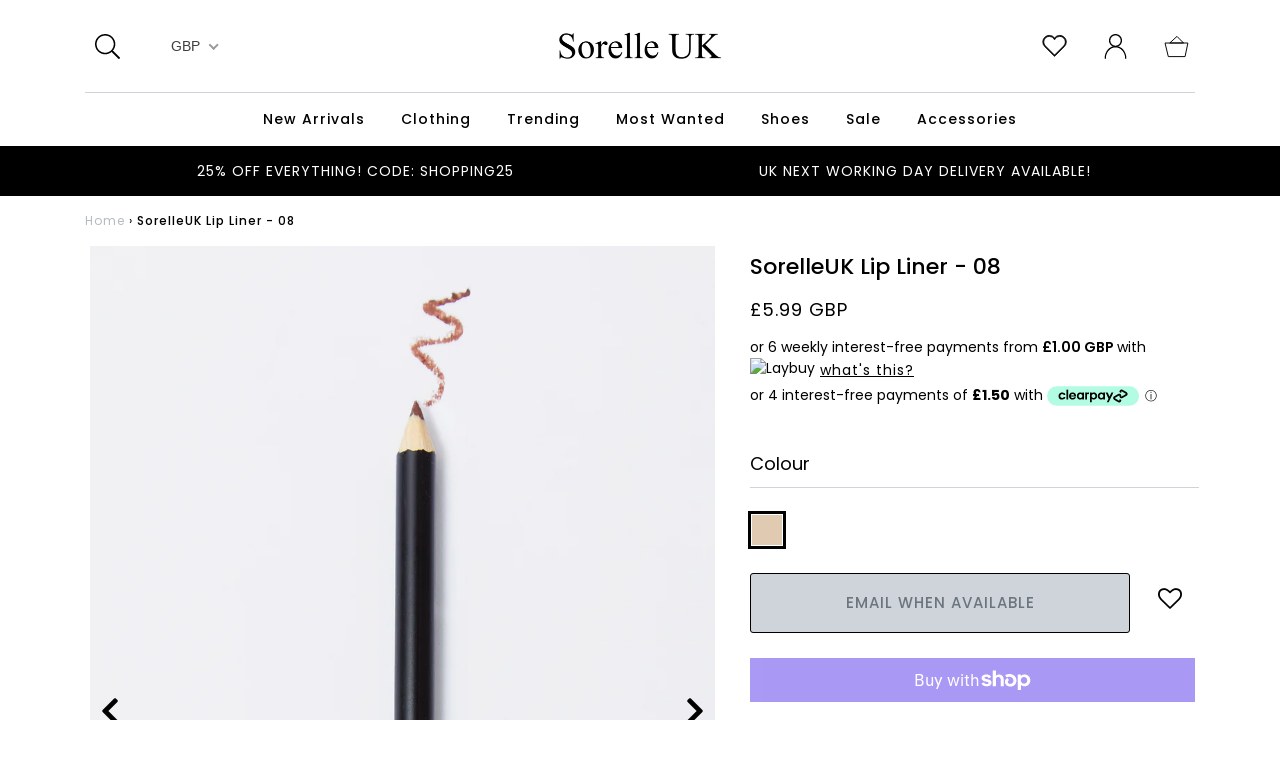

--- FILE ---
content_type: text/html; charset=utf-8
request_url: https://sorelleuk.com/collections/all/collection_colours_SorelleUK_Lip_Liner?view=json
body_size: -172
content:
{
    "products": [
        

         
        
        {
            "id":"7372588646592",
            "title":"SorelleUK Lip Liner - 08",
            "handle":"sorelleuk-lip-liner-08",
            "image":"products/8_-2.jpg",
            "price":"599",
            "url":"/collections/all/products/sorelleuk-lip-liner-08",
            "tags":{ "tag_08":"08","tag_beauty":"beauty","tag_cat_Accessories":"cat_Accessories","tag_cat_Beauty":"cat_Beauty","tag_cat_new_arrivals":"cat_new_arrivals","tag_cat_New_In":"cat_New_In","tag_collection_colours_SorelleUK_Lip_Liner":"collection_colours_SorelleUK_Lip_Liner","tag_colour_Nude":"colour_Nude","tag_New":"New","tag_new in":"new in" },
            "colour":"nude"
        }
        
    ]
}


--- FILE ---
content_type: text/html
request_url: https://placement-api.clearpay.co.uk/?mpid=sorelleukcom.myshopify.com&placementid=null&pageType=product&zoid=9.0.85
body_size: 1018
content:

  <!DOCTYPE html>
  <html>
  <head>
      <link rel='icon' href='data:,' />
      <meta http-equiv="Content-Security-Policy"
          content="base-uri 'self'; default-src 'self'; font-src 'self'; style-src 'self'; script-src 'self' https://cdn.jsdelivr.net/npm/zoid@9.0.85/dist/zoid.min.js; img-src 'self'; connect-src 'self'; frame-src 'self'">
      <title></title>
      <link rel="preload" href="/index.js" as="script" />
      <link rel="preload" href="https://cdn.jsdelivr.net/npm/zoid@9.0.85/dist/zoid.min.js" integrity="sha384-67MznxkYtbE8teNrhdkvnzQBmeiErnMskO7eD8QwolLpdUliTdivKWx0ANHgw+w8" as="script" crossorigin="anonymous" />
      <div id="__AP_DATA__" hidden>
        {"errors":{"mcr":null},"mcrResponse":{"data":{"errors":[],"config":{"mpId":"sorelleukcom.myshopify.com","createdAt":"2024-03-01T09:11:28.149208155Z","updatedAt":"2024-11-08T01:47:24.64693487Z","config":{"consumerLending":{"metadata":{"shouldForceCache":false,"isProductEnabled":false,"updatedAt":"2024-11-08T01:47:24.646912999Z","version":0},"details":{}},"interestFreePayment":{"metadata":{"shouldForceCache":false,"isProductEnabled":false,"updatedAt":"2024-11-08T01:47:24.646886509Z","version":0},"details":{"minimumAmount":{"amount":"1.00","currency":"GBP"},"maximumAmount":{"amount":"1200.00","currency":"GBP"},"cbt":{"enabled":false,"countries":[],"limits":{}}}},"merchantAttributes":{"metadata":{"shouldForceCache":false,"isProductEnabled":true,"updatedAt":"2024-11-08T01:47:24.646920599Z","version":0},"details":{"analyticsEnabled":false,"tradingCountry":"GB","storeURI":"https://www.sorelleuk.com","tradingName":"Sorelle UK","vpuf":true}},"onsitePlacements":{"metadata":{"expiresAt":1712066380441,"ttl":900,"updatedAt":"2024-04-02T13:44:40.441169623Z","version":0},"details":{"onsitePlacements":{"2b6320b3-33c2-4131-bf01-486baac99168":{"placementId":"2b6320b3-33c2-4131-bf01-486baac99168","pageType":"product","enabled":true,"type":"price-paragraph","introText":"or","logoType":"badge","badgeTheme":"black-on-mint","lockupTheme":"black","modalTheme":"mint","modalLinkStyle":"circled-info-icon","paymentAmountIsBold":false,"promoRenderStyle":"promo-with-get-and-payments","size":"sm","showIfOutsideLimits":true,"showInterestFree":true,"showLowerLimit":true,"showUpperLimit":true,"showWith":true,"showPaymentAmount":true},"e35b9d48-d43a-4861-8ae3-e2ee6094d51f":{"placementId":"e35b9d48-d43a-4861-8ae3-e2ee6094d51f","pageType":"cart","enabled":true,"type":"price-paragraph","introText":"or","logoType":"badge","badgeTheme":"black-on-mint","lockupTheme":"black","modalTheme":"mint","modalLinkStyle":"circled-info-icon","paymentAmountIsBold":false,"promoRenderStyle":"promo-with-get-and-payments","size":"md","showIfOutsideLimits":true,"showInterestFree":true,"showLowerLimit":true,"showUpperLimit":true,"showWith":true,"showPaymentAmount":true}}}},"cashAppPay":{"metadata":{"shouldForceCache":false,"isProductEnabled":false,"updatedAt":"2024-11-08T01:47:24.64693076Z","version":0},"details":{"enabledForOrders":false,"integrationCompleted":false}},"promotionalData":{"metadata":{"version":0},"details":{"consumerLendingPromotions":[]}}}}},"errors":null,"status":200},"brand":"clearpay","meta":{"version":"0.35.4"}}
      </div>
  </head>
  <body></body>
  <script src="/index.js" type="application/javascript"></script>
  </html>
  

--- FILE ---
content_type: text/css
request_url: https://sorelleuk.com/cdn/shop/t/135/assets/theme.scss.css?v=158606388451854509041768923688
body_size: 26513
content:
@font-face{font-family:Gill Sans Nova;font-weight:500;font-style:normal;src:url(/cdn/fonts/gill_sans_nova/gillsansnova_n6.5f4190c74a69fdd8796d1db47dc78ecd9c91f261.woff2?&hmac=459bf9ebb11ada04a42bd3743799c06a26d139a1406673c1dbb531c66e890c49) format("woff2"),url(/cdn/fonts/gill_sans_nova/gillsansnova_n6.90ac1f5739faa1cc2415577a07defbc59fa8a833.woff?&hmac=436fd442d61290589e24ded41266856df3420e40f3580c5733ebc1b61b17703d) format("woff")}@font-face{font-family:Gill Sans Nova;font-weight:400;font-style:normal;src:url(/cdn/fonts/gill_sans_nova/gillsansnova_n4.bb07ca19f1ff19b6ca9f72c55add75de6c568354.woff2?&hmac=cf724a4cca8eeddc901dc162050027f01f1d98eacfd53f4b6a0cd9d9a17dd44f) format("woff2"),url(/cdn/fonts/gill_sans_nova/gillsansnova_n4.4d765821604d183de75a5db211fbf52345d31d03.woff?&hmac=9013cfa88ac102cf58645780822eed75a9ceedbcff58afd5584e035c8b621f86) format("woff")}@font-face{font-family:Gill Sans Nova;font-weight:200;font-style:normal;src:url(/cdn/fonts/gill_sans_nova/gillsansnova_n2.8bec97637d94ee8082b85983da8ab36487c52b4f.woff2?&hmac=48d92f4654fdeb3650024c0ae1caf46939c98547441a0b2e45d7eac2d1d96747) format("woff2"),url(/cdn/fonts/gill_sans_nova/gillsansnova_n2.129dc5069535320c012fc04f8e98ada96dae2616.woff?&hmac=71ff24f8b0a7c5851efd38d04a0968e65c80f4c4539dd94aed890e39152b4ecb) format("woff")}/*!
 * Bootstrap Reboot v4.1.1 (https://getbootstrap.com/)
 * Copyright 2011-2018 The Bootstrap Authors
 * Copyright 2011-2018 Twitter, Inc.
 * Licensed under MIT (https://github.com/twbs/bootstrap/blob/master/LICENSE)
 * Forked from Normalize.css, licensed MIT (https://github.com/necolas/normalize.css/blob/master/LICENSE.md)
 */*,*:before,*:after{box-sizing:border-box}html{font-family:sans-serif;line-height:1.15;-webkit-text-size-adjust:100%;-ms-text-size-adjust:100%;-ms-overflow-style:scrollbar;-webkit-tap-highlight-color:transparent}article,aside,figcaption,figure,footer,header,hgroup,main,nav,section{display:block}body{margin:0;font-family:Poppins,sans-serif;font-size:1rem;font-weight:400;line-height:1.5;color:#000;text-align:left;background-color:#fff}[tabindex="-1"]:focus{outline:0!important}hr{box-sizing:content-box;height:0;overflow:visible}h1,h2,h3,h4,h5,h6{margin-top:0;margin-bottom:.5rem}p{margin-top:0;margin-bottom:1rem}abbr[title],abbr[data-original-title]{text-decoration:underline;-webkit-text-decoration:underline dotted;text-decoration:underline dotted;cursor:help;border-bottom:0}address{margin-bottom:1rem;font-style:normal;line-height:inherit}ol,ul,dl{margin-top:0;margin-bottom:1rem}ol ol,ul ul,ol ul,ul ol{margin-bottom:0}dt{font-weight:700}dd{margin-bottom:.5rem;margin-left:0}blockquote{margin:0 0 1rem}dfn{font-style:italic}b,strong{font-weight:bolder}small{font-size:80%}sub,sup{position:relative;font-size:75%;line-height:0;vertical-align:baseline}sub{bottom:-.25em}sup{top:-.5em}a{color:#000;text-decoration:underline;background-color:transparent;-webkit-text-decoration-skip:objects}a:hover{color:#ededed;text-decoration:underline}a:not([href]):not([tabindex]){color:inherit;text-decoration:none}a:not([href]):not([tabindex]):hover,a:not([href]):not([tabindex]):focus{color:inherit;text-decoration:none}a:not([href]):not([tabindex]):focus{outline:0}pre,code,kbd,samp{font-family:SFMono-Regular,Menlo,Monaco,Consolas,Liberation Mono,Courier New,monospace;font-size:1em}pre{margin-top:0;margin-bottom:1rem;overflow:auto;-ms-overflow-style:scrollbar}figure{margin:0 0 1rem}img{vertical-align:middle;border-style:none}svg:not(:root){overflow:hidden}table{border-collapse:collapse}caption{padding-top:.75rem;padding-bottom:.75rem;color:#6c757d;text-align:left;caption-side:bottom}th{text-align:inherit}label{display:inline-block;margin-bottom:.5rem}button{border-radius:0}button:focus{outline:1px dotted;outline:5px auto -webkit-focus-ring-color}input,button,select,optgroup,textarea{margin:0;font-family:inherit;font-size:inherit;line-height:inherit}button,input{overflow:visible}button,select{text-transform:none}button,html [type=button],[type=reset],[type=submit]{-webkit-appearance:button}button::-moz-focus-inner,[type=button]::-moz-focus-inner,[type=reset]::-moz-focus-inner,[type=submit]::-moz-focus-inner{padding:0;border-style:none}input[type=radio],input[type=checkbox]{box-sizing:border-box;padding:0}input[type=date],input[type=time],input[type=datetime-local],input[type=month]{-webkit-appearance:listbox}textarea{overflow:auto;resize:vertical}fieldset{min-width:0;padding:0;margin:0;border:0}legend{display:block;width:100%;max-width:100%;padding:0;margin-bottom:.5rem;font-size:1.5rem;line-height:inherit;color:inherit;white-space:normal}progress{vertical-align:baseline}[type=number]::-webkit-inner-spin-button,[type=number]::-webkit-outer-spin-button{height:auto}[type=search]{outline-offset:-2px;-webkit-appearance:none}[type=search]::-webkit-search-cancel-button,[type=search]::-webkit-search-decoration{-webkit-appearance:none}::-webkit-file-upload-button{font:inherit;-webkit-appearance:button}output{display:inline-block}summary{display:list-item;cursor:pointer}template{display:none}[hidden]{display:none!important}/*!
 * Bootstrap Grid v4.1.1 (https://getbootstrap.com/)
 * Copyright 2011-2018 The Bootstrap Authors
 * Copyright 2011-2018 Twitter, Inc.
 * Licensed under MIT (https://github.com/twbs/bootstrap/blob/master/LICENSE)
 */@-ms-viewport{width:device-width}html{box-sizing:border-box;-ms-overflow-style:scrollbar}*,*:before,*:after{box-sizing:inherit}.container{width:100%;padding-right:15px;padding-left:15px;margin-right:auto;margin-left:auto}.container.no-gutters{padding-right:0;padding-left:0}@media only screen and (min-width: 576px){.container.gutters-sm{padding-right:15px;padding-left:15px}}@media only screen and (min-width: 768px){.container.gutters-md{padding-right:15px;padding-left:15px}}@media only screen and (min-width: 992px){.container.gutters-lg{padding-right:15px;padding-left:15px}}@media only screen and (min-width: 1200px){.container.gutters-xl{padding-right:15px;padding-left:15px}}@media (min-width: 576px){.container{max-width:540px}}@media (min-width: 768px){.container{max-width:720px}}@media (min-width: 992px){.container{max-width:960px}}@media (min-width: 1200px){.container{max-width:1140px}}@media (min-width: 1500px){.container{max-width:1440px}}.container-fluid{width:100%;padding-right:15px;padding-left:15px;margin-right:auto;margin-left:auto;max-width:1920px}.row{display:-ms-flexbox;display:flex;-ms-flex-wrap:wrap;flex-wrap:wrap;margin-right:-15px;margin-left:-15px}.row.no-gutters{margin-right:0;margin-left:0}.row.no-gutters>[class*=col-],.row.no-gutters .col{padding-left:0;padding-right:0}@media only screen and (min-width: 576px){.row.gutters-sm{margin-right:-15px;margin-left:-15px}.row.gutters-sm>[class*=col-],.row.gutters-sm .col{padding-left:15px;padding-right:15px}}@media only screen and (min-width: 768px){.row.gutters-md{margin-right:-15px;margin-left:-15px}.row.gutters-md>[class*=col-],.row.gutters-md .col{padding-left:15px;padding-right:15px}}@media only screen and (min-width: 992px){.row.gutters-lg{margin-right:-15px;margin-left:-15px}.row.gutters-lg>[class*=col-],.row.gutters-lg .col{padding-left:15px;padding-right:15px}}@media only screen and (min-width: 1200px){.row.gutters-xl{margin-right:-15px;margin-left:-15px}.row.gutters-xl>[class*=col-],.row.gutters-xl .col{padding-left:15px;padding-right:15px}}.col-1,.col-2,.col-3,.col-4,.col-5,.col-6,.col-7,.col-8,.col-9,.col-10,.col-11,.col-12,.col,.col-auto,.col-sm-1,.col-sm-2,.col-sm-3,.col-sm-4,.col-sm-5,.col-sm-6,.col-sm-7,.col-sm-8,.col-sm-9,.col-sm-10,.col-sm-11,.col-sm-12,.col-sm,.col-sm-auto,.col-md-1,.col-md-2,.col-md-3,.col-md-4,.col-md-5,.col-md-6,.col-md-7,.col-md-8,.col-md-9,.col-md-10,.col-md-11,.col-md-12,.col-md,.col-md-auto,.col-lg-1,.col-lg-2,.col-lg-3,.col-lg-4,.col-lg-5,.col-lg-6,.col-lg-7,.col-lg-8,.col-lg-9,.col-lg-10,.col-lg-11,.col-lg-12,.col-lg,.col-lg-auto,.col-xl-1,.col-xl-2,.col-xl-3,.col-xl-4,.col-xl-5,.col-xl-6,.col-xl-7,.col-xl-8,.col-xl-9,.col-xl-10,.col-xl-11,.col-xl-12,.col-xl,.col-xl-auto,.col-xxl-1,.col-xxl-2,.col-xxl-3,.col-xxl-4,.col-xxl-5,.col-xxl-6,.col-xxl-7,.col-xxl-8,.col-xxl-9,.col-xxl-10,.col-xxl-11,.col-xxl-12,.col-xxl,.col-xxl-auto{position:relative;width:100%;min-height:1px;padding-right:15px;padding-left:15px}.col{-ms-flex-preferred-size:0;flex-basis:0;-ms-flex-positive:1;flex-grow:1;max-width:100%}.col-auto{-ms-flex:0 0 auto;flex:0 0 auto;width:auto;max-width:none}.col-1{-ms-flex:0 0 8.333333%;flex:0 0 8.333333%;max-width:8.333333%}.col-2{-ms-flex:0 0 16.666667%;flex:0 0 16.666667%;max-width:16.666667%}.col-3{-ms-flex:0 0 25%;flex:0 0 25%;max-width:25%}.col-4{-ms-flex:0 0 33.333333%;flex:0 0 33.333333%;max-width:33.333333%}.col-5{-ms-flex:0 0 41.666667%;flex:0 0 41.666667%;max-width:41.666667%}.col-6{-ms-flex:0 0 50%;flex:0 0 50%;max-width:50%}.col-7{-ms-flex:0 0 58.333333%;flex:0 0 58.333333%;max-width:58.333333%}.col-8{-ms-flex:0 0 66.666667%;flex:0 0 66.666667%;max-width:66.666667%}.col-9{-ms-flex:0 0 75%;flex:0 0 75%;max-width:75%}.col-10{-ms-flex:0 0 83.333333%;flex:0 0 83.333333%;max-width:83.333333%}.col-11{-ms-flex:0 0 91.666667%;flex:0 0 91.666667%;max-width:91.666667%}.col-12{-ms-flex:0 0 100%;flex:0 0 100%;max-width:100%}.order-first{-ms-flex-order:-1;order:-1}.order-last{-ms-flex-order:13;order:13}.order-0{-ms-flex-order:0;order:0}.order-1{-ms-flex-order:1;order:1}.order-2{-ms-flex-order:2;order:2}.order-3{-ms-flex-order:3;order:3}.order-4{-ms-flex-order:4;order:4}.order-5{-ms-flex-order:5;order:5}.order-6{-ms-flex-order:6;order:6}.order-7{-ms-flex-order:7;order:7}.order-8{-ms-flex-order:8;order:8}.order-9{-ms-flex-order:9;order:9}.order-10{-ms-flex-order:10;order:10}.order-11{-ms-flex-order:11;order:11}.order-12{-ms-flex-order:12;order:12}.offset-1{margin-left:8.333333%}.offset-2{margin-left:16.666667%}.offset-3{margin-left:25%}.offset-4{margin-left:33.333333%}.offset-5{margin-left:41.666667%}.offset-6{margin-left:50%}.offset-7{margin-left:58.333333%}.offset-8{margin-left:66.666667%}.offset-9{margin-left:75%}.offset-10{margin-left:83.333333%}.offset-11{margin-left:91.666667%}@media (min-width: 576px){.col-sm{-ms-flex-preferred-size:0;flex-basis:0;-ms-flex-positive:1;flex-grow:1;max-width:100%}.col-sm-auto{-ms-flex:0 0 auto;flex:0 0 auto;width:auto;max-width:none}.col-sm-1{-ms-flex:0 0 8.333333%;flex:0 0 8.333333%;max-width:8.333333%}.col-sm-2{-ms-flex:0 0 16.666667%;flex:0 0 16.666667%;max-width:16.666667%}.col-sm-3{-ms-flex:0 0 25%;flex:0 0 25%;max-width:25%}.col-sm-4{-ms-flex:0 0 33.333333%;flex:0 0 33.333333%;max-width:33.333333%}.col-sm-5{-ms-flex:0 0 41.666667%;flex:0 0 41.666667%;max-width:41.666667%}.col-sm-6{-ms-flex:0 0 50%;flex:0 0 50%;max-width:50%}.col-sm-7{-ms-flex:0 0 58.333333%;flex:0 0 58.333333%;max-width:58.333333%}.col-sm-8{-ms-flex:0 0 66.666667%;flex:0 0 66.666667%;max-width:66.666667%}.col-sm-9{-ms-flex:0 0 75%;flex:0 0 75%;max-width:75%}.col-sm-10{-ms-flex:0 0 83.333333%;flex:0 0 83.333333%;max-width:83.333333%}.col-sm-11{-ms-flex:0 0 91.666667%;flex:0 0 91.666667%;max-width:91.666667%}.col-sm-12{-ms-flex:0 0 100%;flex:0 0 100%;max-width:100%}.order-sm-first{-ms-flex-order:-1;order:-1}.order-sm-last{-ms-flex-order:13;order:13}.order-sm-0{-ms-flex-order:0;order:0}.order-sm-1{-ms-flex-order:1;order:1}.order-sm-2{-ms-flex-order:2;order:2}.order-sm-3{-ms-flex-order:3;order:3}.order-sm-4{-ms-flex-order:4;order:4}.order-sm-5{-ms-flex-order:5;order:5}.order-sm-6{-ms-flex-order:6;order:6}.order-sm-7{-ms-flex-order:7;order:7}.order-sm-8{-ms-flex-order:8;order:8}.order-sm-9{-ms-flex-order:9;order:9}.order-sm-10{-ms-flex-order:10;order:10}.order-sm-11{-ms-flex-order:11;order:11}.order-sm-12{-ms-flex-order:12;order:12}.offset-sm-0{margin-left:0}.offset-sm-1{margin-left:8.333333%}.offset-sm-2{margin-left:16.666667%}.offset-sm-3{margin-left:25%}.offset-sm-4{margin-left:33.333333%}.offset-sm-5{margin-left:41.666667%}.offset-sm-6{margin-left:50%}.offset-sm-7{margin-left:58.333333%}.offset-sm-8{margin-left:66.666667%}.offset-sm-9{margin-left:75%}.offset-sm-10{margin-left:83.333333%}.offset-sm-11{margin-left:91.666667%}}@media (min-width: 768px){.col-md{-ms-flex-preferred-size:0;flex-basis:0;-ms-flex-positive:1;flex-grow:1;max-width:100%}.col-md-auto{-ms-flex:0 0 auto;flex:0 0 auto;width:auto;max-width:none}.col-md-1{-ms-flex:0 0 8.333333%;flex:0 0 8.333333%;max-width:8.333333%}.col-md-2{-ms-flex:0 0 16.666667%;flex:0 0 16.666667%;max-width:16.666667%}.col-md-3{-ms-flex:0 0 25%;flex:0 0 25%;max-width:25%}.col-md-4{-ms-flex:0 0 33.333333%;flex:0 0 33.333333%;max-width:33.333333%}.col-md-5{-ms-flex:0 0 41.666667%;flex:0 0 41.666667%;max-width:41.666667%}.col-md-6{-ms-flex:0 0 50%;flex:0 0 50%;max-width:50%}.col-md-7{-ms-flex:0 0 58.333333%;flex:0 0 58.333333%;max-width:58.333333%}.col-md-8{-ms-flex:0 0 66.666667%;flex:0 0 66.666667%;max-width:66.666667%}.col-md-9{-ms-flex:0 0 75%;flex:0 0 75%;max-width:75%}.col-md-10{-ms-flex:0 0 83.333333%;flex:0 0 83.333333%;max-width:83.333333%}.col-md-11{-ms-flex:0 0 91.666667%;flex:0 0 91.666667%;max-width:91.666667%}.col-md-12{-ms-flex:0 0 100%;flex:0 0 100%;max-width:100%}.order-md-first{-ms-flex-order:-1;order:-1}.order-md-last{-ms-flex-order:13;order:13}.order-md-0{-ms-flex-order:0;order:0}.order-md-1{-ms-flex-order:1;order:1}.order-md-2{-ms-flex-order:2;order:2}.order-md-3{-ms-flex-order:3;order:3}.order-md-4{-ms-flex-order:4;order:4}.order-md-5{-ms-flex-order:5;order:5}.order-md-6{-ms-flex-order:6;order:6}.order-md-7{-ms-flex-order:7;order:7}.order-md-8{-ms-flex-order:8;order:8}.order-md-9{-ms-flex-order:9;order:9}.order-md-10{-ms-flex-order:10;order:10}.order-md-11{-ms-flex-order:11;order:11}.order-md-12{-ms-flex-order:12;order:12}.offset-md-0{margin-left:0}.offset-md-1{margin-left:8.333333%}.offset-md-2{margin-left:16.666667%}.offset-md-3{margin-left:25%}.offset-md-4{margin-left:33.333333%}.offset-md-5{margin-left:41.666667%}.offset-md-6{margin-left:50%}.offset-md-7{margin-left:58.333333%}.offset-md-8{margin-left:66.666667%}.offset-md-9{margin-left:75%}.offset-md-10{margin-left:83.333333%}.offset-md-11{margin-left:91.666667%}}@media (min-width: 992px){.col-lg{-ms-flex-preferred-size:0;flex-basis:0;-ms-flex-positive:1;flex-grow:1;max-width:100%}.col-lg-auto{-ms-flex:0 0 auto;flex:0 0 auto;width:auto;max-width:none}.col-lg-1{-ms-flex:0 0 8.333333%;flex:0 0 8.333333%;max-width:8.333333%}.col-lg-2{-ms-flex:0 0 16.666667%;flex:0 0 16.666667%;max-width:16.666667%}.col-lg-3{-ms-flex:0 0 25%;flex:0 0 25%;max-width:25%}.col-lg-4{-ms-flex:0 0 33.333333%;flex:0 0 33.333333%;max-width:33.333333%}.col-lg-5{-ms-flex:0 0 41.666667%;flex:0 0 41.666667%;max-width:41.666667%}.col-lg-6{-ms-flex:0 0 50%;flex:0 0 50%;max-width:50%}.col-lg-7{-ms-flex:0 0 58.333333%;flex:0 0 58.333333%;max-width:58.333333%}.col-lg-8{-ms-flex:0 0 66.666667%;flex:0 0 66.666667%;max-width:66.666667%}.col-lg-9{-ms-flex:0 0 75%;flex:0 0 75%;max-width:75%}.col-lg-10{-ms-flex:0 0 83.333333%;flex:0 0 83.333333%;max-width:83.333333%}.col-lg-11{-ms-flex:0 0 91.666667%;flex:0 0 91.666667%;max-width:91.666667%}.col-lg-12{-ms-flex:0 0 100%;flex:0 0 100%;max-width:100%}.order-lg-first{-ms-flex-order:-1;order:-1}.order-lg-last{-ms-flex-order:13;order:13}.order-lg-0{-ms-flex-order:0;order:0}.order-lg-1{-ms-flex-order:1;order:1}.order-lg-2{-ms-flex-order:2;order:2}.order-lg-3{-ms-flex-order:3;order:3}.order-lg-4{-ms-flex-order:4;order:4}.order-lg-5{-ms-flex-order:5;order:5}.order-lg-6{-ms-flex-order:6;order:6}.order-lg-7{-ms-flex-order:7;order:7}.order-lg-8{-ms-flex-order:8;order:8}.order-lg-9{-ms-flex-order:9;order:9}.order-lg-10{-ms-flex-order:10;order:10}.order-lg-11{-ms-flex-order:11;order:11}.order-lg-12{-ms-flex-order:12;order:12}.offset-lg-0{margin-left:0}.offset-lg-1{margin-left:8.333333%}.offset-lg-2{margin-left:16.666667%}.offset-lg-3{margin-left:25%}.offset-lg-4{margin-left:33.333333%}.offset-lg-5{margin-left:41.666667%}.offset-lg-6{margin-left:50%}.offset-lg-7{margin-left:58.333333%}.offset-lg-8{margin-left:66.666667%}.offset-lg-9{margin-left:75%}.offset-lg-10{margin-left:83.333333%}.offset-lg-11{margin-left:91.666667%}}@media (min-width: 1200px){.col-xl{-ms-flex-preferred-size:0;flex-basis:0;-ms-flex-positive:1;flex-grow:1;max-width:100%}.col-xl-auto{-ms-flex:0 0 auto;flex:0 0 auto;width:auto;max-width:none}.col-xl-1{-ms-flex:0 0 8.333333%;flex:0 0 8.333333%;max-width:8.333333%}.col-xl-2{-ms-flex:0 0 16.666667%;flex:0 0 16.666667%;max-width:16.666667%}.col-xl-3{-ms-flex:0 0 25%;flex:0 0 25%;max-width:25%}.col-xl-4{-ms-flex:0 0 33.333333%;flex:0 0 33.333333%;max-width:33.333333%}.col-xl-5{-ms-flex:0 0 41.666667%;flex:0 0 41.666667%;max-width:41.666667%}.col-xl-6{-ms-flex:0 0 50%;flex:0 0 50%;max-width:50%}.col-xl-7{-ms-flex:0 0 58.333333%;flex:0 0 58.333333%;max-width:58.333333%}.col-xl-8{-ms-flex:0 0 66.666667%;flex:0 0 66.666667%;max-width:66.666667%}.col-xl-9{-ms-flex:0 0 75%;flex:0 0 75%;max-width:75%}.col-xl-10{-ms-flex:0 0 83.333333%;flex:0 0 83.333333%;max-width:83.333333%}.col-xl-11{-ms-flex:0 0 91.666667%;flex:0 0 91.666667%;max-width:91.666667%}.col-xl-12{-ms-flex:0 0 100%;flex:0 0 100%;max-width:100%}.order-xl-first{-ms-flex-order:-1;order:-1}.order-xl-last{-ms-flex-order:13;order:13}.order-xl-0{-ms-flex-order:0;order:0}.order-xl-1{-ms-flex-order:1;order:1}.order-xl-2{-ms-flex-order:2;order:2}.order-xl-3{-ms-flex-order:3;order:3}.order-xl-4{-ms-flex-order:4;order:4}.order-xl-5{-ms-flex-order:5;order:5}.order-xl-6{-ms-flex-order:6;order:6}.order-xl-7{-ms-flex-order:7;order:7}.order-xl-8{-ms-flex-order:8;order:8}.order-xl-9{-ms-flex-order:9;order:9}.order-xl-10{-ms-flex-order:10;order:10}.order-xl-11{-ms-flex-order:11;order:11}.order-xl-12{-ms-flex-order:12;order:12}.offset-xl-0{margin-left:0}.offset-xl-1{margin-left:8.333333%}.offset-xl-2{margin-left:16.666667%}.offset-xl-3{margin-left:25%}.offset-xl-4{margin-left:33.333333%}.offset-xl-5{margin-left:41.666667%}.offset-xl-6{margin-left:50%}.offset-xl-7{margin-left:58.333333%}.offset-xl-8{margin-left:66.666667%}.offset-xl-9{margin-left:75%}.offset-xl-10{margin-left:83.333333%}.offset-xl-11{margin-left:91.666667%}}@media (min-width: 1500px){.col-xxl{-ms-flex-preferred-size:0;flex-basis:0;-ms-flex-positive:1;flex-grow:1;max-width:100%}.col-xxl-auto{-ms-flex:0 0 auto;flex:0 0 auto;width:auto;max-width:none}.col-xxl-1{-ms-flex:0 0 8.333333%;flex:0 0 8.333333%;max-width:8.333333%}.col-xxl-2{-ms-flex:0 0 16.666667%;flex:0 0 16.666667%;max-width:16.666667%}.col-xxl-3{-ms-flex:0 0 25%;flex:0 0 25%;max-width:25%}.col-xxl-4{-ms-flex:0 0 33.333333%;flex:0 0 33.333333%;max-width:33.333333%}.col-xxl-5{-ms-flex:0 0 41.666667%;flex:0 0 41.666667%;max-width:41.666667%}.col-xxl-6{-ms-flex:0 0 50%;flex:0 0 50%;max-width:50%}.col-xxl-7{-ms-flex:0 0 58.333333%;flex:0 0 58.333333%;max-width:58.333333%}.col-xxl-8{-ms-flex:0 0 66.666667%;flex:0 0 66.666667%;max-width:66.666667%}.col-xxl-9{-ms-flex:0 0 75%;flex:0 0 75%;max-width:75%}.col-xxl-10{-ms-flex:0 0 83.333333%;flex:0 0 83.333333%;max-width:83.333333%}.col-xxl-11{-ms-flex:0 0 91.666667%;flex:0 0 91.666667%;max-width:91.666667%}.col-xxl-12{-ms-flex:0 0 100%;flex:0 0 100%;max-width:100%}.order-xxl-first{-ms-flex-order:-1;order:-1}.order-xxl-last{-ms-flex-order:13;order:13}.order-xxl-0{-ms-flex-order:0;order:0}.order-xxl-1{-ms-flex-order:1;order:1}.order-xxl-2{-ms-flex-order:2;order:2}.order-xxl-3{-ms-flex-order:3;order:3}.order-xxl-4{-ms-flex-order:4;order:4}.order-xxl-5{-ms-flex-order:5;order:5}.order-xxl-6{-ms-flex-order:6;order:6}.order-xxl-7{-ms-flex-order:7;order:7}.order-xxl-8{-ms-flex-order:8;order:8}.order-xxl-9{-ms-flex-order:9;order:9}.order-xxl-10{-ms-flex-order:10;order:10}.order-xxl-11{-ms-flex-order:11;order:11}.order-xxl-12{-ms-flex-order:12;order:12}.offset-xxl-0{margin-left:0}.offset-xxl-1{margin-left:8.333333%}.offset-xxl-2{margin-left:16.666667%}.offset-xxl-3{margin-left:25%}.offset-xxl-4{margin-left:33.333333%}.offset-xxl-5{margin-left:41.666667%}.offset-xxl-6{margin-left:50%}.offset-xxl-7{margin-left:58.333333%}.offset-xxl-8{margin-left:66.666667%}.offset-xxl-9{margin-left:75%}.offset-xxl-10{margin-left:83.333333%}.offset-xx-11{margin-left:91.666667%}}@media (min-width: 1500px){.d-xxl-none{display:none!important}.d-xxl-inline{display:inline!important}.d-xxl-inline-block{display:inline-block!important}.d-xxl-block{display:block!important}.d-xxl-table{display:table!important}.d-xxl-table-row{display:table-row!important}.d-xxl-table-cell{display:table-cell!important}.d-xxl-flex{display:-ms-flexbox!important;display:flex!important}.d-xxl-inline-flex{display:-ms-inline-flexbox!important;display:inline-flex!important}}@media print{.d-print-none{display:none!important}.d-print-inline{display:inline!important}.d-print-inline-block{display:inline-block!important}.d-print-block{display:block!important}.d-print-table{display:table!important}.d-print-table-row{display:table-row!important}.d-print-table-cell{display:table-cell!important}.d-print-flex{display:-ms-flexbox!important;display:flex!important}.d-print-inline-flex{display:-ms-inline-flexbox!important;display:inline-flex!important}}.flex-row{-ms-flex-direction:row!important;flex-direction:row!important}.flex-column{-ms-flex-direction:column!important;flex-direction:column!important}.flex-row-reverse{-ms-flex-direction:row-reverse!important;flex-direction:row-reverse!important}.flex-column-reverse{-ms-flex-direction:column-reverse!important;flex-direction:column-reverse!important}.flex-wrap{-ms-flex-wrap:wrap!important;flex-wrap:wrap!important}.flex-nowrap{-ms-flex-wrap:nowrap!important;flex-wrap:nowrap!important}.flex-wrap-reverse{-ms-flex-wrap:wrap-reverse!important;flex-wrap:wrap-reverse!important}.flex-fill{-ms-flex:1 1 auto!important;flex:1 1 auto!important}.flex-grow-0{-ms-flex-positive:0!important;flex-grow:0!important}.flex-grow-1{-ms-flex-positive:1!important;flex-grow:1!important}.flex-shrink-0{-ms-flex-negative:0!important;flex-shrink:0!important}.flex-shrink-1{-ms-flex-negative:1!important;flex-shrink:1!important}.justify-content-start{-ms-flex-pack:start!important;justify-content:flex-start!important}.justify-content-end{-ms-flex-pack:end!important;justify-content:flex-end!important}.justify-content-center{-ms-flex-pack:center!important;justify-content:center!important}.justify-content-between{-ms-flex-pack:justify!important;justify-content:space-between!important}.justify-content-around{-ms-flex-pack:distribute!important;justify-content:space-around!important}.align-items-start{-ms-flex-align:start!important;align-items:flex-start!important}.align-items-end{-ms-flex-align:end!important;align-items:flex-end!important}.align-items-center{-ms-flex-align:center!important;align-items:center!important}.align-items-baseline{-ms-flex-align:baseline!important;align-items:baseline!important}.align-items-stretch{-ms-flex-align:stretch!important;align-items:stretch!important}.align-content-start{-ms-flex-line-pack:start!important;align-content:flex-start!important}.align-content-end{-ms-flex-line-pack:end!important;align-content:flex-end!important}.align-content-center{-ms-flex-line-pack:center!important;align-content:center!important}.align-content-between{-ms-flex-line-pack:justify!important;align-content:space-between!important}.align-content-around{-ms-flex-line-pack:distribute!important;align-content:space-around!important}.align-content-stretch{-ms-flex-line-pack:stretch!important;align-content:stretch!important}.align-self-auto{-ms-flex-item-align:auto!important;align-self:auto!important}.align-self-start{-ms-flex-item-align:start!important;align-self:flex-start!important}.align-self-end{-ms-flex-item-align:end!important;align-self:flex-end!important}.align-self-center{-ms-flex-item-align:center!important;align-self:center!important}.align-self-baseline{-ms-flex-item-align:baseline!important;align-self:baseline!important}.align-self-stretch{-ms-flex-item-align:stretch!important;align-self:stretch!important}@media (min-width: 576px){.flex-sm-row{-ms-flex-direction:row!important;flex-direction:row!important}.flex-sm-column{-ms-flex-direction:column!important;flex-direction:column!important}.flex-sm-row-reverse{-ms-flex-direction:row-reverse!important;flex-direction:row-reverse!important}.flex-sm-column-reverse{-ms-flex-direction:column-reverse!important;flex-direction:column-reverse!important}.flex-sm-wrap{-ms-flex-wrap:wrap!important;flex-wrap:wrap!important}.flex-sm-nowrap{-ms-flex-wrap:nowrap!important;flex-wrap:nowrap!important}.flex-sm-wrap-reverse{-ms-flex-wrap:wrap-reverse!important;flex-wrap:wrap-reverse!important}.flex-sm-fill{-ms-flex:1 1 auto!important;flex:1 1 auto!important}.flex-sm-grow-0{-ms-flex-positive:0!important;flex-grow:0!important}.flex-sm-grow-1{-ms-flex-positive:1!important;flex-grow:1!important}.flex-sm-shrink-0{-ms-flex-negative:0!important;flex-shrink:0!important}.flex-sm-shrink-1{-ms-flex-negative:1!important;flex-shrink:1!important}.justify-content-sm-start{-ms-flex-pack:start!important;justify-content:flex-start!important}.justify-content-sm-end{-ms-flex-pack:end!important;justify-content:flex-end!important}.justify-content-sm-center{-ms-flex-pack:center!important;justify-content:center!important}.justify-content-sm-between{-ms-flex-pack:justify!important;justify-content:space-between!important}.justify-content-sm-around{-ms-flex-pack:distribute!important;justify-content:space-around!important}.align-items-sm-start{-ms-flex-align:start!important;align-items:flex-start!important}.align-items-sm-end{-ms-flex-align:end!important;align-items:flex-end!important}.align-items-sm-center{-ms-flex-align:center!important;align-items:center!important}.align-items-sm-baseline{-ms-flex-align:baseline!important;align-items:baseline!important}.align-items-sm-stretch{-ms-flex-align:stretch!important;align-items:stretch!important}.align-content-sm-start{-ms-flex-line-pack:start!important;align-content:flex-start!important}.align-content-sm-end{-ms-flex-line-pack:end!important;align-content:flex-end!important}.align-content-sm-center{-ms-flex-line-pack:center!important;align-content:center!important}.align-content-sm-between{-ms-flex-line-pack:justify!important;align-content:space-between!important}.align-content-sm-around{-ms-flex-line-pack:distribute!important;align-content:space-around!important}.align-content-sm-stretch{-ms-flex-line-pack:stretch!important;align-content:stretch!important}.align-self-sm-auto{-ms-flex-item-align:auto!important;align-self:auto!important}.align-self-sm-start{-ms-flex-item-align:start!important;align-self:flex-start!important}.align-self-sm-end{-ms-flex-item-align:end!important;align-self:flex-end!important}.align-self-sm-center{-ms-flex-item-align:center!important;align-self:center!important}.align-self-sm-baseline{-ms-flex-item-align:baseline!important;align-self:baseline!important}.align-self-sm-stretch{-ms-flex-item-align:stretch!important;align-self:stretch!important}}@media (min-width: 768px){.flex-md-row{-ms-flex-direction:row!important;flex-direction:row!important}.flex-md-column{-ms-flex-direction:column!important;flex-direction:column!important}.flex-md-row-reverse{-ms-flex-direction:row-reverse!important;flex-direction:row-reverse!important}.flex-md-column-reverse{-ms-flex-direction:column-reverse!important;flex-direction:column-reverse!important}.flex-md-wrap{-ms-flex-wrap:wrap!important;flex-wrap:wrap!important}.flex-md-nowrap{-ms-flex-wrap:nowrap!important;flex-wrap:nowrap!important}.flex-md-wrap-reverse{-ms-flex-wrap:wrap-reverse!important;flex-wrap:wrap-reverse!important}.flex-md-fill{-ms-flex:1 1 auto!important;flex:1 1 auto!important}.flex-md-grow-0{-ms-flex-positive:0!important;flex-grow:0!important}.flex-md-grow-1{-ms-flex-positive:1!important;flex-grow:1!important}.flex-md-shrink-0{-ms-flex-negative:0!important;flex-shrink:0!important}.flex-md-shrink-1{-ms-flex-negative:1!important;flex-shrink:1!important}.justify-content-md-start{-ms-flex-pack:start!important;justify-content:flex-start!important}.justify-content-md-end{-ms-flex-pack:end!important;justify-content:flex-end!important}.justify-content-md-center{-ms-flex-pack:center!important;justify-content:center!important}.justify-content-md-between{-ms-flex-pack:justify!important;justify-content:space-between!important}.justify-content-md-around{-ms-flex-pack:distribute!important;justify-content:space-around!important}.align-items-md-start{-ms-flex-align:start!important;align-items:flex-start!important}.align-items-md-end{-ms-flex-align:end!important;align-items:flex-end!important}.align-items-md-center{-ms-flex-align:center!important;align-items:center!important}.align-items-md-baseline{-ms-flex-align:baseline!important;align-items:baseline!important}.align-items-md-stretch{-ms-flex-align:stretch!important;align-items:stretch!important}.align-content-md-start{-ms-flex-line-pack:start!important;align-content:flex-start!important}.align-content-md-end{-ms-flex-line-pack:end!important;align-content:flex-end!important}.align-content-md-center{-ms-flex-line-pack:center!important;align-content:center!important}.align-content-md-between{-ms-flex-line-pack:justify!important;align-content:space-between!important}.align-content-md-around{-ms-flex-line-pack:distribute!important;align-content:space-around!important}.align-content-md-stretch{-ms-flex-line-pack:stretch!important;align-content:stretch!important}.align-self-md-auto{-ms-flex-item-align:auto!important;align-self:auto!important}.align-self-md-start{-ms-flex-item-align:start!important;align-self:flex-start!important}.align-self-md-end{-ms-flex-item-align:end!important;align-self:flex-end!important}.align-self-md-center{-ms-flex-item-align:center!important;align-self:center!important}.align-self-md-baseline{-ms-flex-item-align:baseline!important;align-self:baseline!important}.align-self-md-stretch{-ms-flex-item-align:stretch!important;align-self:stretch!important}}@media (min-width: 992px){.flex-lg-row{-ms-flex-direction:row!important;flex-direction:row!important}.flex-lg-column{-ms-flex-direction:column!important;flex-direction:column!important}.flex-lg-row-reverse{-ms-flex-direction:row-reverse!important;flex-direction:row-reverse!important}.flex-lg-column-reverse{-ms-flex-direction:column-reverse!important;flex-direction:column-reverse!important}.flex-lg-wrap{-ms-flex-wrap:wrap!important;flex-wrap:wrap!important}.flex-lg-nowrap{-ms-flex-wrap:nowrap!important;flex-wrap:nowrap!important}.flex-lg-wrap-reverse{-ms-flex-wrap:wrap-reverse!important;flex-wrap:wrap-reverse!important}.flex-lg-fill{-ms-flex:1 1 auto!important;flex:1 1 auto!important}.flex-lg-grow-0{-ms-flex-positive:0!important;flex-grow:0!important}.flex-lg-grow-1{-ms-flex-positive:1!important;flex-grow:1!important}.flex-lg-shrink-0{-ms-flex-negative:0!important;flex-shrink:0!important}.flex-lg-shrink-1{-ms-flex-negative:1!important;flex-shrink:1!important}.justify-content-lg-start{-ms-flex-pack:start!important;justify-content:flex-start!important}.justify-content-lg-end{-ms-flex-pack:end!important;justify-content:flex-end!important}.justify-content-lg-center{-ms-flex-pack:center!important;justify-content:center!important}.justify-content-lg-between{-ms-flex-pack:justify!important;justify-content:space-between!important}.justify-content-lg-around{-ms-flex-pack:distribute!important;justify-content:space-around!important}.align-items-lg-start{-ms-flex-align:start!important;align-items:flex-start!important}.align-items-lg-end{-ms-flex-align:end!important;align-items:flex-end!important}.align-items-lg-center{-ms-flex-align:center!important;align-items:center!important}.align-items-lg-baseline{-ms-flex-align:baseline!important;align-items:baseline!important}.align-items-lg-stretch{-ms-flex-align:stretch!important;align-items:stretch!important}.align-content-lg-start{-ms-flex-line-pack:start!important;align-content:flex-start!important}.align-content-lg-end{-ms-flex-line-pack:end!important;align-content:flex-end!important}.align-content-lg-center{-ms-flex-line-pack:center!important;align-content:center!important}.align-content-lg-between{-ms-flex-line-pack:justify!important;align-content:space-between!important}.align-content-lg-around{-ms-flex-line-pack:distribute!important;align-content:space-around!important}.align-content-lg-stretch{-ms-flex-line-pack:stretch!important;align-content:stretch!important}.align-self-lg-auto{-ms-flex-item-align:auto!important;align-self:auto!important}.align-self-lg-start{-ms-flex-item-align:start!important;align-self:flex-start!important}.align-self-lg-end{-ms-flex-item-align:end!important;align-self:flex-end!important}.align-self-lg-center{-ms-flex-item-align:center!important;align-self:center!important}.align-self-lg-baseline{-ms-flex-item-align:baseline!important;align-self:baseline!important}.align-self-lg-stretch{-ms-flex-item-align:stretch!important;align-self:stretch!important}}@media (min-width: 1200px){.flex-xl-row{-ms-flex-direction:row!important;flex-direction:row!important}.flex-xl-column{-ms-flex-direction:column!important;flex-direction:column!important}.flex-xl-row-reverse{-ms-flex-direction:row-reverse!important;flex-direction:row-reverse!important}.flex-xl-column-reverse{-ms-flex-direction:column-reverse!important;flex-direction:column-reverse!important}.flex-xl-wrap{-ms-flex-wrap:wrap!important;flex-wrap:wrap!important}.flex-xl-nowrap{-ms-flex-wrap:nowrap!important;flex-wrap:nowrap!important}.flex-xl-wrap-reverse{-ms-flex-wrap:wrap-reverse!important;flex-wrap:wrap-reverse!important}.flex-xl-fill{-ms-flex:1 1 auto!important;flex:1 1 auto!important}.flex-xl-grow-0{-ms-flex-positive:0!important;flex-grow:0!important}.flex-xl-grow-1{-ms-flex-positive:1!important;flex-grow:1!important}.flex-xl-shrink-0{-ms-flex-negative:0!important;flex-shrink:0!important}.flex-xl-shrink-1{-ms-flex-negative:1!important;flex-shrink:1!important}.justify-content-xl-start{-ms-flex-pack:start!important;justify-content:flex-start!important}.justify-content-xl-end{-ms-flex-pack:end!important;justify-content:flex-end!important}.justify-content-xl-center{-ms-flex-pack:center!important;justify-content:center!important}.justify-content-xl-between{-ms-flex-pack:justify!important;justify-content:space-between!important}.justify-content-xl-around{-ms-flex-pack:distribute!important;justify-content:space-around!important}.align-items-xl-start{-ms-flex-align:start!important;align-items:flex-start!important}.align-items-xl-end{-ms-flex-align:end!important;align-items:flex-end!important}.align-items-xl-center{-ms-flex-align:center!important;align-items:center!important}.align-items-xl-baseline{-ms-flex-align:baseline!important;align-items:baseline!important}.align-items-xl-stretch{-ms-flex-align:stretch!important;align-items:stretch!important}.align-content-xl-start{-ms-flex-line-pack:start!important;align-content:flex-start!important}.align-content-xl-end{-ms-flex-line-pack:end!important;align-content:flex-end!important}.align-content-xl-center{-ms-flex-line-pack:center!important;align-content:center!important}.align-content-xl-between{-ms-flex-line-pack:justify!important;align-content:space-between!important}.align-content-xl-around{-ms-flex-line-pack:distribute!important;align-content:space-around!important}.align-content-xl-stretch{-ms-flex-line-pack:stretch!important;align-content:stretch!important}.align-self-xl-auto{-ms-flex-item-align:auto!important;align-self:auto!important}.align-self-xl-start{-ms-flex-item-align:start!important;align-self:flex-start!important}.align-self-xl-end{-ms-flex-item-align:end!important;align-self:flex-end!important}.align-self-xl-center{-ms-flex-item-align:center!important;align-self:center!important}.align-self-xl-baseline{-ms-flex-item-align:baseline!important;align-self:baseline!important}.align-self-xl-stretch{-ms-flex-item-align:stretch!important;align-self:stretch!important}}@media (min-width: 1500px){.flex-xxl-row{-ms-flex-direction:row!important;flex-direction:row!important}.flex-xxl-column{-ms-flex-direction:column!important;flex-direction:column!important}.flex-xxl-row-reverse{-ms-flex-direction:row-reverse!important;flex-direction:row-reverse!important}.flex-xxl-column-reverse{-ms-flex-direction:column-reverse!important;flex-direction:column-reverse!important}.flex-xxl-wrap{-ms-flex-wrap:wrap!important;flex-wrap:wrap!important}.flex-xxl-nowrap{-ms-flex-wrap:nowrap!important;flex-wrap:nowrap!important}.flex-xxl-wrap-reverse{-ms-flex-wrap:wrap-reverse!important;flex-wrap:wrap-reverse!important}.flex-xxl-fill{-ms-flex:1 1 auto!important;flex:1 1 auto!important}.flex-xxl-grow-0{-ms-flex-positive:0!important;flex-grow:0!important}.flex-xxl-grow-1{-ms-flex-positive:1!important;flex-grow:1!important}.flex-xxl-shrink-0{-ms-flex-negative:0!important;flex-shrink:0!important}.flex-xxl-shrink-1{-ms-flex-negative:1!important;flex-shrink:1!important}.justify-content-xxl-start{-ms-flex-pack:start!important;justify-content:flex-start!important}.justify-content-xxl-end{-ms-flex-pack:end!important;justify-content:flex-end!important}.justify-content-xxl-center{-ms-flex-pack:center!important;justify-content:center!important}.justify-content-xxl-between{-ms-flex-pack:justify!important;justify-content:space-between!important}.justify-content-xxl-around{-ms-flex-pack:distribute!important;justify-content:space-around!important}.align-items-xxl-start{-ms-flex-align:start!important;align-items:flex-start!important}.align-items-xxl-end{-ms-flex-align:end!important;align-items:flex-end!important}.align-items-xxl-center{-ms-flex-align:center!important;align-items:center!important}.align-items-xxl-baseline{-ms-flex-align:baseline!important;align-items:baseline!important}.align-items-xxl-stretch{-ms-flex-align:stretch!important;align-items:stretch!important}.align-content-xxl-start{-ms-flex-line-pack:start!important;align-content:flex-start!important}.align-content-xxl-end{-ms-flex-line-pack:end!important;align-content:flex-end!important}.align-content-xxl-center{-ms-flex-line-pack:center!important;align-content:center!important}.align-content-xxl-between{-ms-flex-line-pack:justify!important;align-content:space-between!important}.align-content-xxl-around{-ms-flex-line-pack:distribute!important;align-content:space-around!important}.align-content-xxl-stretch{-ms-flex-line-pack:stretch!important;align-content:stretch!important}.align-self-xxl-auto{-ms-flex-item-align:auto!important;align-self:auto!important}.align-self-xxl-start{-ms-flex-item-align:start!important;align-self:flex-start!important}.align-self-xxl-end{-ms-flex-item-align:end!important;align-self:flex-end!important}.align-self-xxl-center{-ms-flex-item-align:center!important;align-self:center!important}.align-self-xxl-baseline{-ms-flex-item-align:baseline!important;align-self:baseline!important}.align-self-xxl-stretch{-ms-flex-item-align:stretch!important;align-self:stretch!important}}.clearfix,.cf{*zoom: 1}.clearfix:after,.cf:after{content:"";display:table;clear:both}.visually-hidden,.sr-only{position:absolute!important;overflow:hidden;clip:rect(0 0 0 0);height:1px;width:1px;margin:-1px;padding:0;border:0}.js-focus-hidden:focus{outline:none}.label-hidden{position:absolute!important;overflow:hidden;clip:rect(0 0 0 0);height:1px;width:1px;margin:-1px;padding:0;border:0}.no-placeholder .label-hidden,.visually-shown{position:inherit!important;overflow:auto;clip:auto;width:auto;height:auto;margin:0}.hide{display:none!important}.no-js:not(html){display:none}.no-js .no-js:not(html){display:block}.no-js .js{display:none}.img-fluid{max-width:100%;height:auto}.no-scroll{overflow:hidden}.text-left{text-align:left}.text-right{text-align:right}.text-center{text-align:center}@media only screen and (min-width: 576px){.text-sm-right{text-align:right}}@media only screen and (min-width: 768px){.text-md-right{text-align:right}}@media only screen and (min-width: 992px){.text-lg-right{text-align:right}}@media only screen and (min-width: 1200px){.text-xl-right{text-align:right}}@media only screen and (min-width: 576px){.text-sm-left{text-align:left}}@media only screen and (min-width: 768px){.text-md-left{text-align:left}}@media only screen and (min-width: 992px){.text-lg-left{text-align:left}}@media only screen and (min-width: 1200px){.text-xl-left{text-align:left}}@media only screen and (min-width: 576px){.text-sm-center{text-align:center}}@media only screen and (min-width: 768px){.text-md-center{text-align:center}}@media only screen and (min-width: 992px){.text-lg-center{text-align:center}}@media only screen and (min-width: 1200px){.text-xl-center{text-align:center}}.border-v{border-top:1px solid black;border-bottom:1px solid black}.border-t{border-top:1px solid black}.border-b{border-bottom:1px solid black}.d-none{display:none!important}.d-inline{display:inline!important}.d-inline-block{display:inline-block!important}.d-block{display:block!important}.d-table{display:table!important}.d-table-row{display:table-row!important}.d-table-cell{display:table-cell!important}.d-flex{display:-ms-flexbox!important;display:flex!important}.d-inline-flex{display:-ms-inline-flexbox!important;display:inline-flex!important}@media (min-width: 576px){.d-sm-none{display:none!important}.d-sm-inline{display:inline!important}.d-sm-inline-block{display:inline-block!important}.d-sm-block{display:block!important}.d-sm-table{display:table!important}.d-sm-table-row{display:table-row!important}.d-sm-table-cell{display:table-cell!important}.d-sm-flex{display:-ms-flexbox!important;display:flex!important}.d-sm-inline-flex{display:-ms-inline-flexbox!important;display:inline-flex!important}}@media (min-width: 768px){.d-md-none{display:none!important}.d-md-inline{display:inline!important}.d-md-inline-block{display:inline-block!important}.d-md-block{display:block!important}.d-md-table{display:table!important}.d-md-table-row{display:table-row!important}.d-md-table-cell{display:table-cell!important}.d-md-flex{display:-ms-flexbox!important;display:flex!important}.d-md-inline-flex{display:-ms-inline-flexbox!important;display:inline-flex!important}}@media (min-width: 992px){.d-lg-none{display:none!important}.d-lg-inline{display:inline!important}.d-lg-inline-block{display:inline-block!important}.d-lg-block{display:block!important}.d-lg-table{display:table!important}.d-lg-table-row{display:table-row!important}.d-lg-table-cell{display:table-cell!important}.d-lg-flex{display:-ms-flexbox!important;display:flex!important}.d-lg-inline-flex{display:-ms-inline-flexbox!important;display:inline-flex!important}}@media (min-width: 1200px){.d-xl-none{display:none!important}.d-xl-inline{display:inline!important}.d-xl-inline-block{display:inline-block!important}.d-xl-block{display:block!important}.d-xl-table{display:table!important}.d-xl-table-row{display:table-row!important}.d-xl-table-cell{display:table-cell!important}.d-xl-flex{display:-ms-flexbox!important;display:flex!important}.d-xl-inline-flex{display:-ms-inline-flexbox!important;display:inline-flex!important}}.m-0{margin:0!important}.mt-0,.my-0{margin-top:0!important}.mr-0,.mx-0{margin-right:0!important}.mb-0,.my-0{margin-bottom:0!important}.ml-0,.mx-0{margin-left:0!important}.m-1{margin:.25rem!important}.mt-1,.my-1{margin-top:.25rem!important}.mr-1,.mx-1{margin-right:.25rem!important}.mb-1,.my-1{margin-bottom:.25rem!important}.ml-1,.mx-1{margin-left:.25rem!important}.m-2{margin:.5rem!important}.mt-2,.my-2{margin-top:.5rem!important}.mr-2,.mx-2{margin-right:.5rem!important}.mb-2,.my-2{margin-bottom:.5rem!important}.ml-2,.mx-2{margin-left:.5rem!important}.m-3{margin:1rem!important}.mt-3,.my-3{margin-top:1rem!important}.mr-3,.mx-3{margin-right:1rem!important}.mb-3,.my-3{margin-bottom:1rem!important}.ml-3,.mx-3{margin-left:1rem!important}.m-4{margin:1.5rem!important}.mt-4,.my-4{margin-top:1.5rem!important}.mr-4,.mx-4{margin-right:1.5rem!important}.mb-4,.my-4{margin-bottom:1.5rem!important}.ml-4,.mx-4{margin-left:1.5rem!important}.m-5{margin:3rem!important}.mt-5,.my-5{margin-top:3rem!important}.mr-5,.mx-5{margin-right:3rem!important}.mb-5,.my-5{margin-bottom:3rem!important}.ml-5,.mx-5{margin-left:3rem!important}.m-6{margin:6rem!important}.mt-6,.my-6{margin-top:6rem!important}.mr-6,.mx-6{margin-right:6rem!important}.mb-6,.my-6{margin-bottom:6rem!important}.ml-6,.mx-6{margin-left:6rem!important}.p-0{padding:0!important}.pt-0,.py-0{padding-top:0!important}.pr-0,.px-0{padding-right:0!important}.pb-0,.py-0{padding-bottom:0!important}.pl-0,.px-0{padding-left:0!important}.p-1{padding:.25rem!important}.pt-1,.py-1{padding-top:.25rem!important}.pr-1,.px-1{padding-right:.25rem!important}.pb-1,.py-1{padding-bottom:.25rem!important}.pl-1,.px-1{padding-left:.25rem!important}.p-2{padding:.5rem!important}.pt-2,.py-2{padding-top:.5rem!important}.pr-2,.px-2{padding-right:.5rem!important}.pb-2,.py-2{padding-bottom:.5rem!important}.pl-2,.px-2{padding-left:.5rem!important}.p-3{padding:1rem!important}.pt-3,.py-3{padding-top:1rem!important}.pr-3,.px-3{padding-right:1rem!important}.pb-3,.py-3{padding-bottom:1rem!important}.pl-3,.px-3{padding-left:1rem!important}.p-4{padding:1.5rem!important}.pt-4,.py-4{padding-top:1.5rem!important}.pr-4,.px-4{padding-right:1.5rem!important}.pb-4,.py-4{padding-bottom:1.5rem!important}.pl-4,.px-4{padding-left:1.5rem!important}.p-5{padding:3rem!important}.pt-5,.py-5{padding-top:3rem!important}.pr-5,.px-5{padding-right:3rem!important}.pb-5,.py-5{padding-bottom:3rem!important}.pl-5,.px-5{padding-left:3rem!important}.m-auto{margin:auto!important}.mt-auto,.my-auto{margin-top:auto!important}.mr-auto,.mx-auto{margin-right:auto!important}.mb-auto,.my-auto{margin-bottom:auto!important}.ml-auto,.mx-auto{margin-left:auto!important}@media (min-width: 576px){.m-sm-0{margin:0!important}.mt-sm-0,.my-sm-0{margin-top:0!important}.mr-sm-0,.mx-sm-0{margin-right:0!important}.mb-sm-0,.my-sm-0{margin-bottom:0!important}.ml-sm-0,.mx-sm-0{margin-left:0!important}.m-sm-1{margin:.25rem!important}.mt-sm-1,.my-sm-1{margin-top:.25rem!important}.mr-sm-1,.mx-sm-1{margin-right:.25rem!important}.mb-sm-1,.my-sm-1{margin-bottom:.25rem!important}.ml-sm-1,.mx-sm-1{margin-left:.25rem!important}.m-sm-2{margin:.5rem!important}.mt-sm-2,.my-sm-2{margin-top:.5rem!important}.mr-sm-2,.mx-sm-2{margin-right:.5rem!important}.mb-sm-2,.my-sm-2{margin-bottom:.5rem!important}.ml-sm-2,.mx-sm-2{margin-left:.5rem!important}.m-sm-3{margin:1rem!important}.mt-sm-3,.my-sm-3{margin-top:1rem!important}.mr-sm-3,.mx-sm-3{margin-right:1rem!important}.mb-sm-3,.my-sm-3{margin-bottom:1rem!important}.ml-sm-3,.mx-sm-3{margin-left:1rem!important}.m-sm-4{margin:1.5rem!important}.mt-sm-4,.my-sm-4{margin-top:1.5rem!important}.mr-sm-4,.mx-sm-4{margin-right:1.5rem!important}.mb-sm-4,.my-sm-4{margin-bottom:1.5rem!important}.ml-sm-4,.mx-sm-4{margin-left:1.5rem!important}.m-sm-5{margin:3rem!important}.mt-sm-5,.my-sm-5{margin-top:3rem!important}.mr-sm-5,.mx-sm-5{margin-right:3rem!important}.mb-sm-5,.my-sm-5{margin-bottom:3rem!important}.ml-sm-5,.mx-sm-5{margin-left:3rem!important}.p-sm-0{padding:0!important}.pt-sm-0,.py-sm-0{padding-top:0!important}.pr-sm-0,.px-sm-0{padding-right:0!important}.pb-sm-0,.py-sm-0{padding-bottom:0!important}.pl-sm-0,.px-sm-0{padding-left:0!important}.p-sm-1{padding:.25rem!important}.pt-sm-1,.py-sm-1{padding-top:.25rem!important}.pr-sm-1,.px-sm-1{padding-right:.25rem!important}.pb-sm-1,.py-sm-1{padding-bottom:.25rem!important}.pl-sm-1,.px-sm-1{padding-left:.25rem!important}.p-sm-2{padding:.5rem!important}.pt-sm-2,.py-sm-2{padding-top:.5rem!important}.pr-sm-2,.px-sm-2{padding-right:.5rem!important}.pb-sm-2,.py-sm-2{padding-bottom:.5rem!important}.pl-sm-2,.px-sm-2{padding-left:.5rem!important}.p-sm-3{padding:1rem!important}.pt-sm-3,.py-sm-3{padding-top:1rem!important}.pr-sm-3,.px-sm-3{padding-right:1rem!important}.pb-sm-3,.py-sm-3{padding-bottom:1rem!important}.pl-sm-3,.px-sm-3{padding-left:1rem!important}.p-sm-4{padding:1.5rem!important}.pt-sm-4,.py-sm-4{padding-top:1.5rem!important}.pr-sm-4,.px-sm-4{padding-right:1.5rem!important}.pb-sm-4,.py-sm-4{padding-bottom:1.5rem!important}.pl-sm-4,.px-sm-4{padding-left:1.5rem!important}.p-sm-5{padding:3rem!important}.pt-sm-5,.py-sm-5{padding-top:3rem!important}.pr-sm-5,.px-sm-5{padding-right:3rem!important}.pb-sm-5,.py-sm-5{padding-bottom:3rem!important}.pl-sm-5,.px-sm-5{padding-left:3rem!important}.m-sm-auto{margin:auto!important}.mt-sm-auto,.my-sm-auto{margin-top:auto!important}.mr-sm-auto,.mx-sm-auto{margin-right:auto!important}.mb-sm-auto,.my-sm-auto{margin-bottom:auto!important}.ml-sm-auto,.mx-sm-auto{margin-left:auto!important}}@media (min-width: 768px){.m-md-0{margin:0!important}.mt-md-0,.my-md-0{margin-top:0!important}.mr-md-0,.mx-md-0{margin-right:0!important}.mb-md-0,.my-md-0{margin-bottom:0!important}.ml-md-0,.mx-md-0{margin-left:0!important}.m-md-1{margin:.25rem!important}.mt-md-1,.my-md-1{margin-top:.25rem!important}.mr-md-1,.mx-md-1{margin-right:.25rem!important}.mb-md-1,.my-md-1{margin-bottom:.25rem!important}.ml-md-1,.mx-md-1{margin-left:.25rem!important}.m-md-2{margin:.5rem!important}.mt-md-2,.my-md-2{margin-top:.5rem!important}.mr-md-2,.mx-md-2{margin-right:.5rem!important}.mb-md-2,.my-md-2{margin-bottom:.5rem!important}.ml-md-2,.mx-md-2{margin-left:.5rem!important}.m-md-3{margin:1rem!important}.mt-md-3,.my-md-3{margin-top:1rem!important}.mr-md-3,.mx-md-3{margin-right:1rem!important}.mb-md-3,.my-md-3{margin-bottom:1rem!important}.ml-md-3,.mx-md-3{margin-left:1rem!important}.m-md-4{margin:1.5rem!important}.mt-md-4,.my-md-4{margin-top:1.5rem!important}.mr-md-4,.mx-md-4{margin-right:1.5rem!important}.mb-md-4,.my-md-4{margin-bottom:1.5rem!important}.ml-md-4,.mx-md-4{margin-left:1.5rem!important}.m-md-5{margin:3rem!important}.mt-md-5,.my-md-5{margin-top:3rem!important}.mr-md-5,.mx-md-5{margin-right:3rem!important}.mb-md-5,.my-md-5{margin-bottom:3rem!important}.ml-md-5,.mx-md-5{margin-left:3rem!important}.p-md-0{padding:0!important}.pt-md-0,.py-md-0{padding-top:0!important}.pr-md-0,.px-md-0{padding-right:0!important}.pb-md-0,.py-md-0{padding-bottom:0!important}.pl-md-0,.px-md-0{padding-left:0!important}.p-md-1{padding:.25rem!important}.pt-md-1,.py-md-1{padding-top:.25rem!important}.pr-md-1,.px-md-1{padding-right:.25rem!important}.pb-md-1,.py-md-1{padding-bottom:.25rem!important}.pl-md-1,.px-md-1{padding-left:.25rem!important}.p-md-2{padding:.5rem!important}.pt-md-2,.py-md-2{padding-top:.5rem!important}.pr-md-2,.px-md-2{padding-right:.5rem!important}.pb-md-2,.py-md-2{padding-bottom:.5rem!important}.pl-md-2,.px-md-2{padding-left:.5rem!important}.p-md-3{padding:1rem!important}.pt-md-3,.py-md-3{padding-top:1rem!important}.pr-md-3,.px-md-3{padding-right:1rem!important}.pb-md-3,.py-md-3{padding-bottom:1rem!important}.pl-md-3,.px-md-3{padding-left:1rem!important}.p-md-4{padding:1.5rem!important}.pt-md-4,.py-md-4{padding-top:1.5rem!important}.pr-md-4,.px-md-4{padding-right:1.5rem!important}.pb-md-4,.py-md-4{padding-bottom:1.5rem!important}.pl-md-4,.px-md-4{padding-left:1.5rem!important}.p-md-5{padding:3rem!important}.pt-md-5,.py-md-5{padding-top:3rem!important}.pr-md-5,.px-md-5{padding-right:3rem!important}.pb-md-5,.py-md-5{padding-bottom:3rem!important}.pl-md-5,.px-md-5{padding-left:3rem!important}.m-md-auto{margin:auto!important}.mt-md-auto,.my-md-auto{margin-top:auto!important}.mr-md-auto,.mx-md-auto{margin-right:auto!important}.mb-md-auto,.my-md-auto{margin-bottom:auto!important}.ml-md-auto,.mx-md-auto{margin-left:auto!important}}@media (min-width: 992px){.m-lg-0{margin:0!important}.mt-lg-0,.my-lg-0{margin-top:0!important}.mr-lg-0,.mx-lg-0{margin-right:0!important}.mb-lg-0,.my-lg-0{margin-bottom:0!important}.ml-lg-0,.mx-lg-0{margin-left:0!important}.m-lg-1{margin:.25rem!important}.mt-lg-1,.my-lg-1{margin-top:.25rem!important}.mr-lg-1,.mx-lg-1{margin-right:.25rem!important}.mb-lg-1,.my-lg-1{margin-bottom:.25rem!important}.ml-lg-1,.mx-lg-1{margin-left:.25rem!important}.m-lg-2{margin:.5rem!important}.mt-lg-2,.my-lg-2{margin-top:.5rem!important}.mr-lg-2,.mx-lg-2{margin-right:.5rem!important}.mb-lg-2,.my-lg-2{margin-bottom:.5rem!important}.ml-lg-2,.mx-lg-2{margin-left:.5rem!important}.m-lg-3{margin:1rem!important}.mt-lg-3,.my-lg-3{margin-top:1rem!important}.mr-lg-3,.mx-lg-3{margin-right:1rem!important}.mb-lg-3,.my-lg-3{margin-bottom:1rem!important}.ml-lg-3,.mx-lg-3{margin-left:1rem!important}.m-lg-4{margin:1.5rem!important}.mt-lg-4,.my-lg-4{margin-top:1.5rem!important}.mr-lg-4,.mx-lg-4{margin-right:1.5rem!important}.mb-lg-4,.my-lg-4{margin-bottom:1.5rem!important}.ml-lg-4,.mx-lg-4{margin-left:1.5rem!important}.m-lg-5{margin:3rem!important}.mt-lg-5,.my-lg-5{margin-top:3rem!important}.mr-lg-5,.mx-lg-5{margin-right:3rem!important}.mb-lg-5,.my-lg-5{margin-bottom:3rem!important}.ml-lg-5,.mx-lg-5{margin-left:3rem!important}.p-lg-0{padding:0!important}.pt-lg-0,.py-lg-0{padding-top:0!important}.pr-lg-0,.px-lg-0{padding-right:0!important}.pb-lg-0,.py-lg-0{padding-bottom:0!important}.pl-lg-0,.px-lg-0{padding-left:0!important}.p-lg-1{padding:.25rem!important}.pt-lg-1,.py-lg-1{padding-top:.25rem!important}.pr-lg-1,.px-lg-1{padding-right:.25rem!important}.pb-lg-1,.py-lg-1{padding-bottom:.25rem!important}.pl-lg-1,.px-lg-1{padding-left:.25rem!important}.p-lg-2{padding:.5rem!important}.pt-lg-2,.py-lg-2{padding-top:.5rem!important}.pr-lg-2,.px-lg-2{padding-right:.5rem!important}.pb-lg-2,.py-lg-2{padding-bottom:.5rem!important}.pl-lg-2,.px-lg-2{padding-left:.5rem!important}.p-lg-3{padding:1rem!important}.pt-lg-3,.py-lg-3{padding-top:1rem!important}.pr-lg-3,.px-lg-3{padding-right:1rem!important}.pb-lg-3,.py-lg-3{padding-bottom:1rem!important}.pl-lg-3,.px-lg-3{padding-left:1rem!important}.p-lg-4{padding:1.5rem!important}.pt-lg-4,.py-lg-4{padding-top:1.5rem!important}.pr-lg-4,.px-lg-4{padding-right:1.5rem!important}.pb-lg-4,.py-lg-4{padding-bottom:1.5rem!important}.pl-lg-4,.px-lg-4{padding-left:1.5rem!important}.p-lg-5{padding:3rem!important}.pt-lg-5,.py-lg-5{padding-top:3rem!important}.pr-lg-5,.px-lg-5{padding-right:3rem!important}.pb-lg-5,.py-lg-5{padding-bottom:3rem!important}.pl-lg-5,.px-lg-5{padding-left:3rem!important}.m-lg-auto{margin:auto!important}.mt-lg-auto,.my-lg-auto{margin-top:auto!important}.mr-lg-auto,.mx-lg-auto{margin-right:auto!important}.mb-lg-auto,.my-lg-auto{margin-bottom:auto!important}.ml-lg-auto,.mx-lg-auto{margin-left:auto!important}}@media (min-width: 1200px){.m-xl-0{margin:0!important}.mt-xl-0,.my-xl-0{margin-top:0!important}.mr-xl-0,.mx-xl-0{margin-right:0!important}.mb-xl-0,.my-xl-0{margin-bottom:0!important}.ml-xl-0,.mx-xl-0{margin-left:0!important}.m-xl-1{margin:.25rem!important}.mt-xl-1,.my-xl-1{margin-top:.25rem!important}.mr-xl-1,.mx-xl-1{margin-right:.25rem!important}.mb-xl-1,.my-xl-1{margin-bottom:.25rem!important}.ml-xl-1,.mx-xl-1{margin-left:.25rem!important}.m-xl-2{margin:.5rem!important}.mt-xl-2,.my-xl-2{margin-top:.5rem!important}.mr-xl-2,.mx-xl-2{margin-right:.5rem!important}.mb-xl-2,.my-xl-2{margin-bottom:.5rem!important}.ml-xl-2,.mx-xl-2{margin-left:.5rem!important}.m-xl-3{margin:1rem!important}.mt-xl-3,.my-xl-3{margin-top:1rem!important}.mr-xl-3,.mx-xl-3{margin-right:1rem!important}.mb-xl-3,.my-xl-3{margin-bottom:1rem!important}.ml-xl-3,.mx-xl-3{margin-left:1rem!important}.m-xl-4{margin:1.5rem!important}.mt-xl-4,.my-xl-4{margin-top:1.5rem!important}.mr-xl-4,.mx-xl-4{margin-right:1.5rem!important}.mb-xl-4,.my-xl-4{margin-bottom:1.5rem!important}.ml-xl-4,.mx-xl-4{margin-left:1.5rem!important}.m-xl-5{margin:3rem!important}.mt-xl-5,.my-xl-5{margin-top:3rem!important}.mr-xl-5,.mx-xl-5{margin-right:3rem!important}.mb-xl-5,.my-xl-5{margin-bottom:3rem!important}.ml-xl-5,.mx-xl-5{margin-left:3rem!important}.p-xl-0{padding:0!important}.pt-xl-0,.py-xl-0{padding-top:0!important}.pr-xl-0,.px-xl-0{padding-right:0!important}.pb-xl-0,.py-xl-0{padding-bottom:0!important}.pl-xl-0,.px-xl-0{padding-left:0!important}.p-xl-1{padding:.25rem!important}.pt-xl-1,.py-xl-1{padding-top:.25rem!important}.pr-xl-1,.px-xl-1{padding-right:.25rem!important}.pb-xl-1,.py-xl-1{padding-bottom:.25rem!important}.pl-xl-1,.px-xl-1{padding-left:.25rem!important}.p-xl-2{padding:.5rem!important}.pt-xl-2,.py-xl-2{padding-top:.5rem!important}.pr-xl-2,.px-xl-2{padding-right:.5rem!important}.pb-xl-2,.py-xl-2{padding-bottom:.5rem!important}.pl-xl-2,.px-xl-2{padding-left:.5rem!important}.p-xl-3{padding:1rem!important}.pt-xl-3,.py-xl-3{padding-top:1rem!important}.pr-xl-3,.px-xl-3{padding-right:1rem!important}.pb-xl-3,.py-xl-3{padding-bottom:1rem!important}.pl-xl-3,.px-xl-3{padding-left:1rem!important}.p-xl-4{padding:1.5rem!important}.pt-xl-4,.py-xl-4{padding-top:1.5rem!important}.pr-xl-4,.px-xl-4{padding-right:1.5rem!important}.pb-xl-4,.py-xl-4{padding-bottom:1.5rem!important}.pl-xl-4,.px-xl-4{padding-left:1.5rem!important}.p-xl-5{padding:3rem!important}.pt-xl-5,.py-xl-5{padding-top:3rem!important}.pr-xl-5,.px-xl-5{padding-right:3rem!important}.pb-xl-5,.py-xl-5{padding-bottom:3rem!important}.pl-xl-5,.px-xl-5{padding-left:3rem!important}.m-xl-auto{margin:auto!important}.mt-xl-auto,.my-xl-auto{margin-top:auto!important}.mr-xl-auto,.mx-xl-auto{margin-right:auto!important}.mb-xl-auto,.my-xl-auto{margin-bottom:auto!important}.ml-xl-auto,.mx-xl-auto{margin-left:auto!important}}.skip-link:focus{position:absolute!important;overflow:auto;clip:auto;width:auto;height:auto;margin:0;color:#000;padding:15px;z-index:9999;transition:none}.list-unstyled,.list-inline{padding-left:0;list-style:none}.list-inline>li{display:inline-block}.list-inline>li:not(:last-child){margin-right:.5rem}.icon{display:inline-block;width:20px;height:20px;vertical-align:middle;fill:currentColor}.no-svg .icon{display:none}.icon--wide{width:40px}svg.icon:not(.icon--full-color) circle,svg.icon:not(.icon--full-color) ellipse,svg.icon:not(.icon--full-color) g,svg.icon:not(.icon--full-color) line,svg.icon:not(.icon--full-color) path,svg.icon:not(.icon--full-color) polygon,svg.icon:not(.icon--full-color) polyline,svg.icon:not(.icon--full-color) rect,symbol.icon:not(.icon--full-color) circle,symbol.icon:not(.icon--full-color) ellipse,symbol.icon:not(.icon--full-color) g,symbol.icon:not(.icon--full-color) line,symbol.icon:not(.icon--full-color) path,symbol.icon:not(.icon--full-color) polygon,symbol.icon:not(.icon--full-color) polyline,symbol.icon:not(.icon--full-color) rect{fill:inherit;stroke:inherit}.icon-fallback-text{position:absolute!important;overflow:hidden;clip:rect(0 0 0 0);height:1px;width:1px;margin:-1px;padding:0;border:0}.no-svg .icon-fallback-text{position:static!important;overflow:auto;clip:auto;width:auto;height:auto;margin:0}.placeholder-svg{display:block;fill:#00000059;background-color:#0000001a;width:100%;height:100%;max-width:100%;max-height:100%;border:1px solid rgba(0,0,0,.2)}.placeholder-svg--small{width:480px}.placeholder-noblocks{padding:40px;text-align:center}.placeholder-background{position:absolute;top:0;right:0;bottom:0;left:0}.placeholder-background .icon{border:0}body{transition:transform .3s ease-in-out}.shopify-section{margin-top:1.5rem}.shopify-section:first-of-type{margin-top:0}#shopify-section-header,#shopify-section-product,#shopify-section-collection,.template-index #shopify-section-footer{margin-top:0}#preview-bar-iframe{height:50px}.bg-grey{background-color:#f9f9f9}.bg-grey-content{background-color:#f9f9f9;padding:1rem;height:100%}.bg-green{background-color:#9f5e52}.shopify-challenge__container{margin:2rem auto!important}#bookmarks{width:100%}#bookmarks .product img{height:auto!important}#bookmarks .product .text{padding:0}#bookmarks .product .product_title{text-align:left}#bookmarks .product .variant_title{display:none}#bookmarks .product .buttons{padding:0}#bookmarks .product .price{text-align:left}h1,h2,h3,h4,h5,h6{margin:1em 0 .5em;font-weight:inherit;line-height:1.2;color:#000}h1,.h1{margin-top:0;font-size:28px;font-size:1.75rem}@media only screen and (min-width: 992px){h1,.h1{font-size:39px;font-size:2.4375rem}}h2,.h2{font-size:25px;font-size:1.5625rem}@media only screen and (min-width: 992px){h2,.h2{font-size:33px;font-size:2.0625rem}}h3,.h3{font-size:22px;font-size:1.375rem}@media only screen and (min-width: 992px){h3,.h3{font-size:27px;font-size:1.6875rem}}h4,.h4,.product-featured-details h3{font-size:20px;font-size:1.25rem}@media only screen and (min-width: 992px){h4,.h4,.product-featured-details h3{font-size:24px;font-size:1.5rem}}.h5{font-size:1rem}p,li,a,td,blockquote,label,input,select{font-size:.875rem;letter-spacing:1px;font-weight:400}.text-v-small{font-size:.75rem;letter-spacing:1px;font-weight:400}.text-small,.btn,.shopify-challenge__container .shopify-challenge__button,.bc-sf-filter-load-more-button,.categories-links .tag-link,body.template-password .btn,body.template-password button[type=submit],.search-bar button[type=submit],.head-assurance p{font-size:.875rem}.text-large{font-size:1rem}.title-border{padding-bottom:.5rem;border-bottom:2px solid black}.text-link{color:#fff}.text-primary{color:#000}.uppercase{text-transform:uppercase}.underline{margin:1rem 0}.underline:after{display:block;width:100%;height:1px;content:"";margin-top:1rem;background-color:#000}.title-bg{position:relative;text-align:center;margin-bottom:2rem}.title-bg:before,.title-bg:after{position:absolute;top:calc(50% - 3px);content:"";display:block;width:100%;height:2px;transform:translateY(-50%)}.title-bg:before{background-color:#e9ecef}.title-bg:after{background-color:#e9ecef;margin-top:6px}.title-bg>h1,.title-bg h2,.title-bg h3,.title-bg h4,.title-bg h5,.title-bg h6{position:relative;display:inline-block;background-color:#fff;margin:0!important;text-align:center;z-index:1;padding:0 2.5rem}.title-bg>h1:before,.title-bg>h1:after,.title-bg h2:before,.title-bg h2:after,.title-bg h3:before,.title-bg h3:after,.title-bg h4:before,.title-bg h4:after,.title-bg h5:before,.title-bg h5:after,.title-bg h6:before,.title-bg h6:after{position:absolute;top:50%;content:"";display:inline-block;width:2px;height:17px;background-color:#e9ecef;transform:translateY(-50%)}.title-bg>h1:before,.title-bg h2:before,.title-bg h3:before,.title-bg h4:before,.title-bg h5:before,.title-bg h6:before{left:0}.title-bg>h1:after,.title-bg h2:after,.title-bg h3:after,.title-bg h4:after,.title-bg h5:after,.title-bg h6:after{right:0}.rte a{text-decoration:underline;color:#000}.rte img{height:auto}.rte table{table-layout:fixed}.rte ul,.rte ol{margin:0 0 15px 30px}.rte ul{list-style:disc outside}.rte ul ul{list-style:circle outside}.rte ul ul ul{list-style:square outside}.text-center.rte ul,.text-center.rte ol,.text-center .rte ul,.text-center .rte ol{margin-left:0;list-style-position:inside}.rte-table{max-width:100%;overflow:auto;-webkit-overflow-scrolling:touch}.rte__video-wrapper{position:relative;overflow:hidden;max-width:100%;padding-bottom:56.25%;height:0;height:auto}.rte__video-wrapper iframe{position:absolute;top:0;left:0;width:100%;height:100%}.rte__table-wrapper{max-width:100%;overflow:auto;-webkit-overflow-scrolling:touch}.rte__table-wrapper table{width:auto;border:1px solid #000}.rte__table-wrapper table tr{border:1px solid #000}.rte__table-wrapper table td{padding:.5rem}.rte__table-wrapper table td+td{border-left:1px solid #000}@media only screen and (min-width: 768px){.responsive-table thead th{padding:.5rem;border-bottom:1px solid #ced4da}.responsive-table tbody td{padding:.5rem}}.responsive-table tbody .responsive-table-row{background-color:#f9f9f9}.responsive-table tbody .responsive-table-row:nth-child(odd){background-color:#e9ecef}.responsive-table tfoot td{font-weight:500;padding:.5rem 0}.responsive-table a{color:#000}@media only screen and (max-width: 767px){.responsive-table{width:100%}.responsive-table thead{display:none}.responsive-table tr{display:block}.responsive-table tr,.responsive-table td{float:left;clear:both;width:100%}.responsive-table th,.responsive-table td{display:block;padding:.5rem 15px;margin:0}.responsive-table td:before{display:block;content:attr(data-label);text-align:left;text-transform:uppercase;font-weight:500;font-size:.875rem}}.btn,.shopify-challenge__container .shopify-challenge__button,.bc-sf-filter-load-more-button,.categories-links .tag-link,body.template-password .btn,body.template-password button[type=submit],.search-bar button[type=submit]{display:inline-block;text-align:center;white-space:nowrap;vertical-align:middle;-webkit-user-select:none;-moz-user-select:none;-ms-user-select:none;user-select:none;border:1px solid transparent;padding:.5rem 1.5rem;font-size:.75rem;font-weight:500;text-transform:uppercase;text-decoration:none;line-height:1.5;letter-spacing:1px;transition:color .15s ease-in-out,background-color .15s ease-in-out,border-color .15s ease-in-out,box-shadow .15s ease-in-out;cursor:pointer;border-radius:0!important;width:auto}@media only screen and (min-width: 768px){.btn,.shopify-challenge__container .shopify-challenge__button,.bc-sf-filter-load-more-button,.categories-links .tag-link,body.template-password .btn,body.template-password button[type=submit],.search-bar button[type=submit]{height:40px}}@media only screen and (min-width: 992px){.btn,.shopify-challenge__container .shopify-challenge__button,.bc-sf-filter-load-more-button,.categories-links .tag-link,body.template-password .btn,body.template-password button[type=submit],.search-bar button[type=submit]{padding:.65rem 2rem}}.btn:hover,.shopify-challenge__container .shopify-challenge__button:hover,.bc-sf-filter-load-more-button:hover,.categories-links .tag-link:hover,body.template-password .btn:hover,body.template-password button[type=submit]:hover,.search-bar button[type=submit]:hover{text-decoration:none;color:inherit}.btn:focus,.shopify-challenge__container .shopify-challenge__button:focus,.bc-sf-filter-load-more-button:focus,.categories-links .tag-link:focus,body.template-password .btn:focus,body.template-password button[type=submit]:focus,.search-bar button[type=submit]:focus{outline:0}.btn-primary,.shopify-challenge__container .shopify-challenge__button,.bc-sf-filter-load-more-button,.categories-links .tag-link,body.template-password .shopify-challenge__container .shopify-challenge__button,.shopify-challenge__container body.template-password .shopify-challenge__button,body.template-password .bc-sf-filter-load-more-button,body.template-password .categories-links .tag-link,.categories-links body.template-password .tag-link,body.template-password .btn,body.template-password button[type=submit]{position:relative;vertical-align:middle;color:#fff!important;display:inline-block;background-color:#000;text-align:center;cursor:pointer;border:1px solid black!important;transition:all .3s ease-in-out}.btn-primary:hover,.shopify-challenge__container .shopify-challenge__button:hover,.bc-sf-filter-load-more-button:hover,.categories-links .tag-link:hover,body.template-password .bc-sf-filter-load-more-button:hover,body.template-password .btn:hover,body.template-password button[type=submit]:hover{border:1px solid black;color:#000!important;background-color:#fff!important}.btn-secondary{color:#000;background-color:#fff;border:1px solid black}.btn-secondary:hover{background-color:#000;color:#fff}.btn-tertiary{color:#3c3c3c;background-color:#fff9;border:1px solid #3c3c3c}.btn-tertiary:hover{background-color:#fffc;color:#3c3c3c}.btn-dark,.search-bar button[type=submit]{background-color:#212529;color:#fff}.btn-dark:hover,.search-bar button[type=submit]:hover{background-color:#2c3237;color:#fff}.btn-wide{padding-left:2rem;padding-right:2rem}@media only screen and (min-width: 768px){.btn-wide{padding-left:3rem;padding-right:3rem}}.btn-100{max-width:100%;width:100%}.btn-disabled,.product-add-to-basket button:disabled,.product-add-to-basket button[disabled]{background-color:#ced4da;color:#b7bbc0;cursor:not-allowed}.btn-plain{border:1px solid #ced4da}.btn-plain:hover{background-color:#f9f9f9}.btn-danger{background-color:#dc3545;color:#fff}.btn-danger:hover{color:#fff;background-color:#ca2333}.wishlistpage .btn,.wishlistpage .shopify-challenge__container .shopify-challenge__button,.shopify-challenge__container .wishlistpage .shopify-challenge__button,.wishlistpage .bc-sf-filter-load-more-button,.wishlistpage .categories-links .tag-link,.categories-links .wishlistpage .tag-link,.wishlistpage body.template-password .btn,body.template-password .wishlistpage .btn,.wishlistpage body.template-password button[type=submit],body.template-password .wishlistpage button[type=submit],.wishlistpage .search-bar button[type=submit],.search-bar .wishlistpage button[type=submit]{height:auto!important}input,textarea,select{border-radius:0;max-width:100%;width:100%;border:0px;height:40px;padding:0 25px;transition:border-color .3s ease-in-out;border:1px solid #ced4da;background-color:#fff;font-size:.75rem}input:focus,textarea:focus,select:focus{outline:0;border-color:#000}input[disabled],textarea[disabled],select[disabled]{cursor:default;background-color:#000;border-color:#000}[type=checkbox]{width:auto}form [type=submit]{height:40px}textarea{min-height:100px;height:auto;padding:15px 25px;letter-spacing:2px;font-weight:400}.form-group{margin-bottom:1rem}.form-group.form-full>*{width:100%}.form-group.form-inline{display:flex;flex-direction:row;align-items:stretch}.form-group.form-inline>*{align-self:center}body.template-search .collection-header .site-search{display:flex;flex-direction:row}body.template-search .collection-header .site-search input[type=search]{width:55%}@media only screen and (min-width: 576px){body.template-search .collection-header .site-search input[type=search]{width:70%}}body.template-search .collection-header .site-search button[type=submit]{width:calc(45% - 1rem)!important;margin-left:1rem;padding-left:0;padding-right:0}@media only screen and (min-width: 576px){body.template-search .collection-header .site-search button[type=submit]{width:calc(30% - 1rem)!important}}select{-webkit-appearance:none;-moz-appearance:none;appearance:none;background-position:right center;background-image:url(//sorelleuk.com/cdn/shop/t/135/assets/ico-select.svg?v=16861682405172533571766569349);background-repeat:no-repeat;background-position:right 10px center;padding-right:28px;text-indent:.01px;text-overflow:"";cursor:pointer}.ie9 select{padding-right:10px;background-image:none}select::-ms-expand{display:none}input.input-error,select.input-error,textarea.input-error{border-color:#721c24}.collection-header{padding-top:1rem;padding-bottom:0}.collection-header h1{margin-bottom:0;font-size:24px}.collection-header .rte{font-size:.875rem;letter-spacing:1px;line-height:1.8;color:#000;font-weight:400}@media only screen and (max-width: 991px){.collection-header .rte{position:relative;height:70px;overflow:hidden}.collection-header .rte:after{position:absolute;left:0;bottom:0;display:block;width:100%;height:100%;content:"";background:-moz-linear-gradient(top,rgba(255,255,255,0) 0%,white 100%);background:-webkit-linear-gradient(top,rgba(255,255,255,0) 0%,white 100%);background:linear-gradient(to bottom,#fff0,#fff);filter:progid:DXImageTransform.Microsoft.gradient(startColorstr="#00ffffff",endColorstr="#ffffff",GradientType=0);visibility:visible;opacity:1;transition:all 1s ease-in-out}}@media only screen and (min-width: 992px){.collection-header .rte{height:auto!important}}.collection-header .rte.active:after{visibility:hidden;opacity:0}.collection-header input[type=search]{background-color:#fff;border:2px solid black}.collection-sub-nav{display:flex;flex-direction:row;flex-wrap:wrap}.collection-sub-nav.active{display:flex}@media only screen and (max-width: 991px){.collection-sub-nav{height:0;overflow:hidden}}@media only screen and (min-width: 992px){.collection-sub-nav{display:flex!important;justify-content:center;height:auto!important}}.collection-sub-nav ul{width:100%}@media only screen and (min-width: 576px){.collection-sub-nav ul{width:50%}}@media only screen and (min-width: 768px){.collection-sub-nav ul{width:33.33%}}@media only screen and (min-width: 992px){.collection-sub-nav ul:first-child:nth-last-child(1){width:100%}.collection-sub-nav ul:first-child:nth-last-child(2),.collection-sub-nav ul:first-child:nth-last-child(2)~ul{width:50%}.collection-sub-nav ul:first-child:nth-last-child(3),.collection-sub-nav ul:first-child:nth-last-child(3)~ul{width:33.3333%}.collection-sub-nav ul:first-child:nth-last-child(4),.collection-sub-nav ul:first-child:nth-last-child(4)~ul{width:25%}.collection-sub-nav ul:first-child:nth-last-child(5),.collection-sub-nav ul:first-child:nth-last-child(5)~ul{width:20%}.collection-sub-nav ul:first-child:nth-last-child(6),.collection-sub-nav ul:first-child:nth-last-child(6)~ul{width:16.66%}}.collection-sub-nav li+li{margin-top:1rem}.collection-sub-nav a{text-decoration:none;text-transform:uppercase;font-size:.75rem}.collection-sub-nav a:hover{text-decoration:underline;color:#000}.collection-read-more{font-size:.75rem;text-transform:uppercase;letter-spacing:1px;cursor:pointer}@media only screen and (min-width: 992px){.collection-read-more{display:none}}.collection-listing{display:inline-block;font-size:.875rem;letter-spacing:1px;width:100%}.bc-sf-filter-block-title span{font-family:Poppins,sans-serif}.filter-container{position:relative}.filter-container .filter-title{display:flex;flex-direction:row;align-items:center;padding:1rem;margin:0;cursor:pointer;background-color:#fff;border:1px solid #ced4da;letter-spacing:1px;font-size:.875rem;text-transform:uppercase;height:40px}.filter-container .filter-title .plus-minus-icon{display:block;margin-right:.5rem}.filter-container .filter-title .plus-minus-icon:before,.filter-container .filter-title .plus-minus-icon:after{background-color:#000}.filter-container .filter-title.active:before,.filter-container .filter-title.active:after{-webkit-transform:rotate(90deg);transform:rotate(90deg)}.filter-container #bc-sf-filter-tree{display:block!important}.filter-container .bc-sf-filter-block-title{border-top:none!important;padding:.5rem 0!important}.filter-container .bc-sf-filter-block-title h3{text-transform:uppercase;color:#000;font-size:.875rem}.filter-container .bc-sf-filter-option-block{border-bottom:none;padding:0;margin-bottom:0}.filter-container .bc-sf-filter-block-title{border-top:none!important;border-bottom:1px solid #b7bbc0;padding:.5rem 0!important}.filter-container .bc-sf-filter-block-title h3{text-transform:uppercase;color:#000;font-size:1rem;font-weight:300!important}.filter-container .bc-sf-filter-block-content{overflow-y:scroll!important}.filter-container .bc-sf-filter-block-content ul li a{margin-bottom:1rem;font-size:.875rem;font-weight:400}.filter-container .bc-sf-filter-block-content .bc-sf-filter-option-value{margin:0 0 0 5px;letter-spacing:1.5px}.filter-container .bc-sf-filter-block-content .bc-sf-filter-option-amount{margin:0 0 0 3px}.filter-container .bc-sf-filter-option-swatch.circle-grid li{margin-right:.5rem!important}.filter-container .bc-sf-filter-option-swatch.circle-grid li .bc-sf-filter-option-swatch-image{border:1px solid #6c757d!important}.filter-container .bc-sf-filter-option-swatch.circle-grid li a{margin-bottom:.5rem!important}.filter-container .bc-sf-filter-option-swatch.circle-grid li a.selected .bc-sf-filter-option-swatch-image{border:none!important}.filter-sidebar{display:none;width:100%;padding:1rem;margin-bottom:1rem;z-index:2}@media only screen and (min-width: 768px) and (max-width: 991px){.filter-sidebar{position:absolute}}@media only screen and (min-width: 992px){.filter-sidebar{position:absolute;background-color:#f9f9f9e6;padding:1.5rem;left:0}}@media only screen and (max-width: 991px){.filter-sidebar .bc-sf-filter-option-block:last-child{padding-bottom:0}}.filter-sidebar #bc-sf-filter-tree:not(.bc-sf-filter-tree-mobile-open){display:block!important}.filter-sidebar #bc-sf-filter-tree .bc-sf-filter-option-block{padding:0!important;border-top:0!important}.filter-sidebar .bc-sf-filter-option-hidden{display:block!important}.filter-sidebar .bc-sf-filter-option-block .bc-sf-filter-block-content ul li input[type=checkbox]+a{font-size:.75rem}.filter-sidebar .bc-sf-filter-option-block .bc-sf-filter-block-content .bc-sf-filter-option-value{margin-left:.5rem}@media only screen and (min-width: 992px){#bc-sf-filter-top-sorting{float:right}}#bc-sf-filter-top-sorting label{display:none!important;text-transform:uppercase;font-size:.875rem;letter-spacing:1px;margin-right:1rem}#bc-sf-filter-top-sorting select{font-size:.875rem;text-transform:uppercase;background-color:#fff;border-color:#ced4da;height:40px;width:auto;font-weight:400;letter-spacing:1px}@media only screen and (max-width: 991px){#bc-sf-filter-top-sorting select{width:100%}}.collection-view{display:flex;flex-direction:row;flex-wrap:wrap;justify-content:center;list-style:none;padding:0;margin:0}@media only screen and (max-width: 767px){.collection-view{margin-bottom:1.5rem}}@media only screen and (min-width: 768px){.collection-view{justify-content:flex-end}}.collection-view li{display:block}.collection-view li+li{border-left:1px solid black;padding-left:1rem;margin-left:1rem}.collection-view li svg{fill:#fff;stroke:#000;stroke-width:.5px}.collection-view li.active svg{fill:#fff;stroke:#fff}#bc-sf-filter-tree-h{margin-bottom:0!important}#bc-sf-filter-tree-h .bc-sf-filter-option-block .bc-sf-filter-block-title>a{font-family:Poppins,sans-serif;border-color:#dee2e6!important;font-size:16px!important;padding-top:8.5px!important;padding-bottom:8.5px!important;font-weight:400!important}#bc-sf-filter-tree-h .bc-sf-filter-option-block .bc-sf-filter-block-title>a:hover{color:#000}#bc-sf-filter-tree-h .bc-sf-filter-option-block .bc-sf-filter-block-content{max-width:768px}#bc-sf-filter-tree-h .bc-sf-filter-option-block .bc-sf-filter-block-content ul li{margin-top:15px!important}#bc-sf-filter-tree-h .bc-sf-filter-option-block .bc-sf-filter-block-content ul li a:hover{color:#000}#bc-sf-filter-tree-h .bc-sf-filter-option-block .bc-sf-filter-block-content span{font-family:Poppins,sans-serif}#bc-sf-filter-tree-h .bc-sf-filter-option-block .bc-sf-filter-block-content .bc-sf-filter-select-button{background-color:#000;border-color:#000;padding:.5rem 1.5rem!important;letter-spacing:1px!important;font-size:14px}#bc-sf-filter-tree-h .bc-sf-filter-option-block .bc-sf-filter-block-content .bc-sf-filter-clear:hover{color:#000}#bc-sf-filter-tree-h .bc-sf-filter-selection-wrapper{display:flex;flex-direction:row;align-items:center}#bc-sf-filter-tree-h .bc-sf-filter-selection-wrapper>span{margin-top:-8px}#bc-sf-filter-tree-h .bc-sf-filter-selection-wrapper .bc-sf-filter-selected-items .selected-item{border:1px solid black;padding:.5rem 1rem}#bc-sf-filter-tree-h .bc-sf-filter-clear-all{padding:.5rem 1rem;background-color:#000;border:1px solid #000;color:#fff;margin-top:-8px}#bc-sf-filter-products{display:grid;grid-template-columns:repeat(12,minmax(0,1fr));gap:10px;min-height:100vh;padding-left:15px;padding-right:15px}#bc-sf-filter-products.collection-view-three .product-single{padding-left:0;padding-right:0;grid-column:span 3 / span 3}@media only screen and (min-width: 1200px){#bc-sf-filter-products.collection-view-three .product-single{grid-column:span 3 / span 3}}@media only screen and (max-width: 1200px){#bc-sf-filter-products.collection-view-three .product-single{grid-column:span 4 / span 4}}@media only screen and (max-width: 767px){#bc-sf-filter-products.collection-view-three .product-single{grid-column:span 6 / span 6}}#bc-sf-filter-products.collection-view-six .product-single{-ms-flex:0 0 50%;flex:0 0 50%;max-width:50%}@media only screen and (min-width: 768px){#bc-sf-filter-products.collection-view-six .product-single{-ms-flex:0 0 33.333333%;flex:0 0 33.333333%;max-width:33.333333%}}@media only screen and (min-width: 1200px){#bc-sf-filter-products.collection-view-six .product-single{-ms-flex:0 0 16.666667%;flex:0 0 16.666667%;max-width:16.666667%}}.collection-listing .product-single{display:flex;flex-direction:column;margin-bottom:1rem}.collection-listing .product-single:hover .product-image-hover .primary-image{display:none}.collection-listing .product-single:hover .product-image-hover .secondary-image{display:block}@media only screen and (min-width: 992px){.collection-listing .product-single{margin-bottom:0}}.collection-listing .product-single a{color:#000}.collection-listing .product-single .product-image{position:relative;display:block}.collection-listing .product-single .product-image a{position:relative;display:flex;flex-direction:column;justify-content:center;align-items:center;width:100%;height:auto;overflow:hidden;padding-top:133.33333%;text-decoration:none}.collection-listing .product-single .product-image img{display:block;width:100%;max-width:100%;position:absolute;top:0;right:0;bottom:0;left:0;margin:auto}.collection-listing .product-single .product-image-hover .secondary-image{display:none}.collection-listing .product-single .product-status{position:absolute;top:.5rem;right:.5rem;display:none;flex-direction:column;justify-content:center;padding:.5rem;text-align:center;background-color:#ffffff80;letter-spacing:1px;font-size:.625rem;text-transform:uppercase;width:60px;height:60px;border-radius:50%;color:#000;font-family:Poppins,sans-serif}@media only screen and (min-width: 992px){.collection-listing .product-single .product-status{top:1rem;right:1rem;background-color:#fff;width:80px;height:80px;padding:1rem;font-size:.75rem;letter-spacing:2.5px}}.collection-listing .product-single .product-status.sale{display:none!important}.collection-listing .product-single .product-wishlist{cursor:pointer}.collection-listing .product-single .product-wishlist .smartwishlist{display:block;width:18px;height:18px}.collection-listing .product-single .product-wishlist .smartwishlist.unbookmarked{background-image:url(//sorelleuk.com/cdn/shop/t/135/assets/wishlist.svg?v=18459497568265512731766569349);background-repeat:no-repeat;background-size:contain}.collection-listing .product-single .product-wishlist .smartwishlist.bookmarked{background-image:url(//sorelleuk.com/cdn/shop/t/135/assets/wishlist-added.svg?v=104647565849647564001766569349);background-repeat:no-repeat;background-size:contain;width:18px;height:18px}.collection-listing .product-single .product-wishlist .smartwishlist>span{display:none}.collection-listing .product-single .product-quickview{bottom:1rem;text-align:center}@media only screen and (max-width: 767px){.collection-listing .product-single .product-quickview{display:none!important}}.collection-listing .product-single .sale-percentage{display:none;float:right;margin:-.5rem -1rem -.5rem 1rem;padding:.5rem;background-color:#000}@media only screen and (min-width: 576px){.collection-listing .product-single .sale-percentage{display:block}}.collection-listing .product-single .product-details{display:block;padding:10px 0;text-align:left;min-height:95px}.collection-listing .product-single .product-details a{text-decoration:none}.collection-listing .product-single .product-title-wishlist{display:flex;flex-direction:row;align-items:center}.collection-listing .product-single .product-title-wishlist .product-title{margin-top:0;margin-bottom:0;width:calc(100% - 30px);text-align:left}.collection-listing .product-single .product-title-wishlist .product-wishlist{display:flex;flex-direction:column;justify-content:center;width:30px;height:30px;margin-left:auto}.collection-listing .product-single .product-variants{display:block;width:100%;transition:all .3s ease-in-out}.collection-listing .product-single .product-variants ul{display:flex;flex-direction:row;flex-wrap:wrap;list-style:none;padding:0;margin:1rem -.5rem 0}.collection-listing .product-single .product-variants li{display:none;width:25px;height:25px;margin-left:.5rem}@media only screen and (min-width: 768px){.collection-listing .product-single .product-variants li{width:40px;height:40px}}.collection-listing .product-single .product-variants li:nth-child(-n+6){display:block}.collection-listing .product-single .product-variants .more-variants span{display:flex;flex-direction:column;justify-content:center;align-items:center;font-size:1.2rem;font-weight:400;background-color:#e9ecef}.collection-listing .product-single .product-variants a,.collection-listing .product-single .product-variants span{display:block;height:inherit;width:inherit}.collection-listing .product-single .product-brand{display:block;margin-bottom:.5rem;font-weight:700;text-transform:uppercase;letter-spacing:1.5px}.collection-listing .product-single .product-title{display:block;margin-bottom:0;margin-top:0;font-size:.875rem;font-weight:400;letter-spacing:0;transition:all .3s ease-in-out;font-size:13px}.collection-listing .product-single .product-title a{font-size:13px}.collection-listing .product-single .product-price{display:block;margin-top:0;font-size:16px;font-weight:400;transition:all .3s ease-in-out;letter-spacing:1px}.collection-listing .product-single .product-price:empty{display:none}.collection-listing .product-single .product-price .product-price-original{font-size:.75rem;margin-left:.5rem;text-decoration:line-through}.collection-listing .product-single.on-sale .product-price>.money{color:red}.pagination{display:flex;flex-direction:row;flex-wrap:wrap;justify-content:center;align-items:center;width:100%;padding:1rem 0;border-top:1px solid black;border-bottom:1px solid black}.pagination>span{display:flex;flex-direction:column;justify-content:center;align-items:center;width:30px;height:30px;border:1px solid black;transition:all .3s ease-in-out}.pagination>span:hover{border-color:#fff;background-color:#fff}.pagination>span:hover svg{fill:#fff}.pagination>span svg{transition:all .3s ease-in-out}.pagination>span+span{margin-left:.8rem}.pagination>span.page{border-color:#000;background-color:#fff;color:#000;transition:all .3s ease-in-out}.pagination>span.page:hover{border-color:#000;background-color:#000}.pagination>span.page:hover a{color:#fff;text-decoration:none}.pagination>span.page>a{color:#000;transition:color .3s ease-in-out;text-decoration:none}.pagination>span.next,.pagination>span.previous{width:auto;padding-left:.5rem;padding-right:.5rem}.pagination>span.next:hover,.pagination>span.previous:hover{border-color:#000;background-color:#000}.pagination>span.next:hover a,.pagination>span.previous:hover a{color:#fff;text-decoration:none}.pagination>span.next a,.pagination>span.previous a{text-decoration:none}.pagination>span.current{border-color:#000;background-color:#000;color:#fff}.pagination>span.disabled{display:none}@media only screen and (min-width: 992px){.pagination>span{width:42px;height:42px}}.pagination a{display:flex;flex-direction:column;justify-content:center;align-items:center;width:100%;height:100%}.collection-pagination-sortby{display:flex;flex-direction:row;flex-wrap:wrap;justify-content:flex-start;align-items:stretch}@media only screen and (min-width: 576px){.collection-pagination-sortby{justify-content:flex-end}}.collection-pagination-sortby .collection-product-count{margin-right:auto}@media only screen and (max-width: 575px){.collection-pagination-sortby .collection-product-count{width:100%;margin-bottom:1rem}}.collection-pagination-sortby .collection-product-count .current-products-showing{font-weight:500}@media only screen and (min-width: 576px){.collection-pagination-sortby #bc-sf-filter-top-sorting{padding-left:1rem}}.collection-pagination-sortby #bc-sf-filter-top-sorting select{height:35px}.collection-pagination-sortby .sort-text{margin-right:.5rem}.collection-pagination-sortby>div{align-self:center;font-size:.875rem}.pagination_bottom{text-align:center;border-top:1px solid #B7BBC0;padding:30px 0 0;margin:40px 0 0}.pagination_bottom span{cursor:pointer;display:inline-block;margin:3px;list-style-type:none;background:#fff;color:#000;font-weight:700;border:1px solid #B7BBC0;font-size:16px}@media screen and (max-width: 1200px){.pagination_bottom span{font-size:14px}}.pagination_bottom span a{padding:10px 20px;display:block}.pagination_bottom span.current{background:#000;color:#fff!important;padding:10px 20px;cursor:auto}.pagination_bottom span.next,.pagination_bottom span.prev{display:none}.pagination_bottom span.deco{padding:10px 20px;cursor:auto}.product-quickview-frame{opacity:0;visibility:hidden;right:0;margin:0 auto;background-image:url(//sorelleuk.com/cdn/shop/t/135/assets/bc-sf-filter-loading.gif?v=50837312686733260831766569349);background-repeat:no-repeat;transition:all .3s ease-in-out}@media only screen and (max-width: 767px){.product-quickview-frame{display:none!important}}.product-quickview-frame.active{opacity:1;visibility:visible}.product-quickview-frame .frame-close{z-index:102;cursor:pointer}.product-quickview-overlay{opacity:0;visibility:hidden;left:0;bottom:0;background-color:#0009;z-index:10;transition:all .3s ease-in-out}@media only screen and (max-width: 767px){.product-quickview-overlay{display:none!important}}.product-quickview-overlay.active{opacity:1;visibility:visible}.product-detail-container,.product-detail-container.quickview-product-details{margin-top:1rem}.product-collection-navigation{display:none;flex-direction:row;flex-wrap:wrap;border-bottom:1px solid #ced4da;padding-top:.5rem;padding-bottom:.5rem;margin-bottom:.5rem}@media only screen and (min-width: 768px){.product-collection-navigation{display:flex}}.product-collection-navigation .previous,.product-collection-navigation .next{display:flex;flex-direction:row;align-items:center;justify-content:flex-start;width:50%;text-transform:uppercase;font-size:.875rem;letter-spacing:1px}.product-collection-navigation p{margin-bottom:0}.product-collection-navigation a{display:flex;flex-direction:row;align-items:center;color:#000;text-decoration:none;transition:all .3s ease-in-out}.product-collection-navigation a svg{transition:all .3s ease-in-out}.product-collection-navigation a:hover{color:#fff}.product-collection-navigation a:hover svg{fill:#fff}.product-collection-navigation .previous{text-align:left}.product-collection-navigation .next,.product-collection-navigation .next a{justify-content:flex-end}.product-detail-images .product-image{display:none}@media only screen and (min-width: 992px){.product-detail-images .product-image{padding:0 5px}}.product-detail-images .product-image:first-of-type{display:block}.product-detail-images img{margin:0 auto}.product-detail-thumbnails .product-image-thumbnail{cursor:pointer}@media only screen and (min-width: 992px){.product-detail-thumbnails .product-image-thumbnail{position:relative;display:block;width:100%;height:auto;overflow:hidden;padding-top:100%!important;margin:2.5px 0}}.product-detail-thumbnails .product-image-thumbnail:focus{outline:none}.product-detail-thumbnails .product-image-thumbnail img{margin:0 auto}@media only screen and (min-width: 992px){.product-detail-thumbnails .product-image-thumbnail img{position:absolute;top:0;right:0;bottom:0;left:0;margin-left:auto;margin-right:auto;max-width:100%;max-height:100%;display:block}}body.template-product .slick-arrow,.quickview-product-details .slick-arrow{position:absolute;top:50%;transform:translateY(-50%);display:block;width:40px;height:180px;background-color:transparent;border:none;-webkit-appearance:none;border-radius:0;cursor:pointer;padding:5px 0;text-align:center;z-index:3}body.template-product .slick-arrow:focus,.quickview-product-details .slick-arrow:focus{outline:0}body.template-product .slick-arrow svg,.quickview-product-details .slick-arrow svg{display:inline-block;fill:#000;width:30px;height:30px}body.template-product .slick-arrow.slick-prev,.quickview-product-details .slick-arrow.slick-prev{left:0}@media only screen and (min-width: 992px){body.template-product .slick-arrow.slick-prev,.quickview-product-details .slick-arrow.slick-prev{left:5px}}body.template-product .slick-arrow.slick-next,.quickview-product-details .slick-arrow.slick-next{right:0}@media only screen and (min-width: 992px){body.template-product .slick-arrow.slick-next,.quickview-product-details .slick-arrow.slick-next{right:5px}}.quickview-product-details .slick-arrow{width:40px;height:120px}body.template-product .product-detail-thumbnails .slick-arrow{width:30px;height:100%;background-color:#fffc}body.template-product .product-detail-thumbnails .slick-arrow:hover{background-color:#fff}body.template-product .product-detail-thumbnails .slick-arrow svg{width:20px;height:20px}@media only screen and (min-width: 992px){body.template-product .product-detail-thumbnails .slick-arrow{position:static;width:100%;height:30px;top:0;bottom:0;transform:translateY(0);background-color:#000;border:1px solid black}body.template-product .product-detail-thumbnails .slick-arrow:hover{background-color:#fff}body.template-product .product-detail-thumbnails .slick-arrow:hover svg{fill:#000}body.template-product .product-detail-thumbnails .slick-arrow svg{fill:#fff}}@media only screen and (min-width: 992px){body.template-product .product-detail-thumbnails .slick-prev{margin-bottom:.5rem}body.template-product .product-detail-thumbnails .slick-prev svg{transform:rotate(90deg)}}@media only screen and (min-width: 992px){body.template-product .product-detail-thumbnails .slick-next{margin-top:.5rem}body.template-product .product-detail-thumbnails .slick-next svg{transform:rotate(90deg)}}.template-product .slick-slider .slick-dots,.product-quickview-frame .slick-slider .slick-dots{position:absolute;bottom:0;left:0;right:0;width:100%;display:flex;flex-direction:row;flex-wrap:nowrap;justify-content:center;align-items:center;list-style:none;margin:0;padding:1rem 0}.template-product .slick-slider .slick-dots>li,.template-product .slick-slider .slick-dots>li>button,.product-quickview-frame .slick-slider .slick-dots>li,.product-quickview-frame .slick-slider .slick-dots>li>button{display:block!important;width:30px;height:30px;background-color:transparent;outline:none;-webkit-appearance:none}@media only screen and (min-width: 768px){.template-product .slick-slider .slick-dots>li,.template-product .slick-slider .slick-dots>li>button,.product-quickview-frame .slick-slider .slick-dots>li,.product-quickview-frame .slick-slider .slick-dots>li>button{width:25px;height:25px}}.template-product .slick-slider .slick-dots>li+li,.product-quickview-frame .slick-slider .slick-dots>li+li{margin-left:.5rem}.template-product .slick-slider .slick-dots>li>button,.product-quickview-frame .slick-slider .slick-dots>li>button{background-color:#fffc;border:1px solid #000;border-radius:50%;text-indent:-9999px;transition:all .3s ease-in-out}.template-product .slick-slider .slick-dots .slick-active>button,.product-quickview-frame .slick-slider .slick-dots .slick-active>button{background-color:#000c}.product-quickview-frame .slick-slider .slick-dots{position:absolute;bottom:0;left:0;width:100%}.product-quickview-frame .slick-slider .slick-dots button{height:15px;width:15px;background-color:#fff}.product-title{margin-bottom:.5rem;margin-top:.5rem;font-size:22px;font-size:1.375rem;text-align:left;font-weight:500}body.template-product .product_detail_form_container{min-height:414px;display:flex;flex-direction:column;justify-content:end}body.template-product .product-detail-container .product-vendor{font-size:1.75rem;font-weight:700;color:#000;text-transform:uppercase;margin-bottom:0}@media only screen and (min-width: 768px){body.template-product .product-detail-container .product-vendor{margin-top:2rem;font-size:1.875rem}}@media only screen and (min-width: 992px){body.template-product .product-detail-container .product-vendor{font-size:2.25rem}}.product-detail-price-wrapper{margin-bottom:1rem;min-height:62px}@media only screen and (min-width: 768px){.product-detail-price-wrapper{margin-top:2rem;margin-bottom:1rem}}@media only screen and (min-width: 992px){.product-detail-price-wrapper{margin-top:1rem}}.product-detail-price-wrapper.on-sale .product-detail-price .money{color:red}.product-detail-price{color:#000;font-size:18px;font-size:1.125rem;letter-spacing:1px;font-weight:400}.product-price-original{color:#000;font-weight:400;font-size:14px;font-size:.875rem;margin-left:1.5rem}.product-price-original span{text-decoration:line-through!important}.product-add-to-basket{display:flex;flex-direction:row;flex-wrap:wrap;min-height:170px}@media only screen and (max-width: 991px){.product-add-to-basket{margin-bottom:1.5rem}}.product-add-to-basket [type=submit],.product-add-to-basket .btn-notifyme{display:flex;align-items:center;justify-content:center;text-transform:uppercase;cursor:pointer;width:calc(100% - 55px)!important;margin-right:15px;font-size:15px;font-weight:500;-webkit-border-radius:3px!important;-moz-border-radius:3px!important;border-radius:3px!important;height:60px;width:calc(100% - 65px)!important}.product-add-to-basket button:disabled,.product-add-to-basket button[disabled]{color:#6c757d!important}.product-quickview-frame .btn-add-to-cart{width:100%}.shopify-payment-button{width:100%;margin:1.5em 0 0}.shopify-payment-button__more-options.btn-disabled,.product-add-to-basket button.shopify-payment-button__more-options:disabled,.product-add-to-basket button.shopify-payment-button__more-options[disabled],.shopify-payment-button__more-options .product-add-to-basket button:disabled,.shopify-payment-button__more-options .product-add-to-basket button[disabled]{background:none}.product-quantity-container{display:none}.product-quantity-container .product-quantity{width:60px;text-align:center}.product-quantity-container .quantity-controls{display:none;flex-direction:column;justify-content:space-between;width:25px;margin-left:5px}@media only screen and (min-width: 768px){.product-quantity-container .quantity-controls{display:flex}}.product-quantity-container .quantity-increase,.product-quantity-container .quantity-decrease{display:flex!important;flex-direction:row;justify-content:center;align-items:center;display:block;border:1px solid #ced4da;width:17.5px;height:17.5px}@media only screen and (min-width: 992px){.product-quantity-container .quantity-increase,.product-quantity-container .quantity-decrease{width:22.5px;height:22.5px}}.product-quantity-container .quantity-increase .icon,.product-quantity-container .quantity-decrease .icon{fill:#b7bbc0;width:10px;height:10px}@media only screen and (min-width: 992px){.product-quantity-container .quantity-increase .icon,.product-quantity-container .quantity-decrease .icon{width:15px;height:15px}}.selector-wrapper{display:none}#product-countdown-timer{display:flex;flex-direction:row;flex-wrap:nowrap;align-items:center;justify-content:center;border-top:1px solid #ced4da;border-bottom:1px solid #ced4da;padding:1rem 0;margin-top:2rem}#product-countdown-timer.expired{display:none!important}#product-countdown-timer #product-countdown{display:flex;flex-direction:row;flex-wrap:wrap;justify-content:center;align-items:center;padding:0 .5rem}#product-countdown-timer #product-countdown>div{display:inline-block}#product-countdown-timer #product-countdown>div span{display:inline-block}#product-countdown-timer #product-countdown>div+div{margin-left:.3rem}#product-countdown-timer .hours,#product-countdown-timer .minutes,#product-countdown-timer .seconds{font-size:16px;font-size:1rem;font-weight:400;color:#721c24}#product-countdown-timer .smalltext,#product-countdown-timer p{font-size:12px;font-size:.75rem;font-weight:400;color:#721c24}#product-countdown-timer p{margin:0;text-align:center}.product-wishlist{height:40px}@media only screen and (min-width: 992px){.product-wishlist{height:50px}}.product-wishlist #smartwishlist{width:100%}.product-wishlist #bookmarkit{display:flex;flex-direction:row;justify-content:center;align-items:center;border-radius:50%;height:40px!important;width:40px!important;background-color:#fff}@media only screen and (min-width: 992px){.product-wishlist #bookmarkit{height:50px!important;width:50px!important}}.product-wishlist #bookmarkit #wishlist_icon{font-size:24px!important;color:#000}.product-wishlist #bookmarkit #sw_wishlist_label{text-transform:uppercase;color:#000!important;margin-left:1rem;letter-spacing:2px}.ajaxified-cart-feedback,.ajaxfeedback{display:block;width:100%;padding:.5rem;margin:1rem 0;order:3}.ajaxified-cart-feedback.success,.ajaxfeedback.success{background-color:#d4edda;color:#155724;border-left:3px solid #155724}.ajaxified-cart-feedback.error,.ajaxfeedback.error{background-color:#f8d7da;color:#721c24;border-left:3px solid #721c24}.btn-adding{background-color:transparent!important;color:#000!important;border-color:#000!important}.btn-adding .icon{margin-left:.5rem;-webkit-animation:spin 2s linear infinite;-moz-animation:spin 2s linear infinite;animation:spin 2s linear infinite}.btn-added{background-color:#28a745!important;color:#fff!important;border-color:#28a745!important;padding-left:2rem;padding-right:2rem}.btn-added span{display:flex;flex-direction:row;justify-content:center}.btn-added span .icon{margin-right:1rem;order:-1}@-moz-keyframes spin{to{-moz-transform:rotate(360deg)}}@-webkit-keyframes spin{to{-webkit-transform:rotate(360deg)}}@keyframes spin{to{-webkit-transform:rotate(360deg);transform:rotate(360deg)}}.product-assurance{border-bottom:1px solid #ced4da;border-top:1px solid #ced4da;margin-top:2rem;padding-top:1.3rem;padding-bottom:1.3rem;text-align:center}.product-assurance .title{font-weight:500;font-size:1.125rem}.product-assurance p{margin-bottom:0;font-size:.875rem;text-transform:uppercase;letter-spacing:1px}.accordion-container{margin-top:2rem}.accordion-container .plus-minus-icon{display:block;margin-left:auto;margin-right:.5rem}@media only screen and (min-width: 768px){.accordion-container .plus-minus-icon{height:12px;width:12px}}.accordion-container .plus-minus-icon:before,.accordion-container .plus-minus-icon:after{background-color:#000}@media only screen and (min-width: 768px){.accordion-container .plus-minus-icon:before,.accordion-container .plus-minus-icon:after{height:12px;width:1px}}.accordion-container .accordion-item.active .plus-minus-icon:before,.accordion-container .accordion-item.active .plus-minus-icon:after{-webkit-transform:rotate(90deg);transform:rotate(90deg)}.accordion-container .accordion-item.active .accordion-title{border-bottom:1px solid black}.accordion-container .accordion-item.active .accordion-content{padding-top:1.5rem}.accordion-container .accordion-item:last-of-type .accordion-title{border-bottom:1px solid black}.accordion-container .accordion-title{display:flex;flex-direction:row;align-items:center;padding:1rem 0;border-top:1px solid black;letter-spacing:1.5px;cursor:pointer}.accordion-container .accordion-content{display:none;padding-top:1rem}.accordion-container .accordion-content .rte{margin-bottom:1rem;font-size:.75rem}.accordion-container .accordion-content .rte *{font-size:.75rem}.accordion-container h3{margin-top:0;margin-bottom:0;font-size:16px;font-weight:400;letter-spacing:0}.product-featured-details{margin-top:2rem}.product-featured-details+.product-featured-details{padding-top:2rem;border-top:1px solid #ced4da}.product-featured-details h3{margin:0;margin-bottom:.5rem;font-weight:400;color:#000}.product-featured-details .rte{font-weight:400}.product-reviews{background-color:#f9f9f9;padding:1rem;margin-top:1rem}@media only screen and (min-width: 768px){.product-reviews{padding:2rem}}.product-reviews .spr-container{padding:0;border:none;text-align:center}.spr-summary{display:flex;flex-direction:row;flex-wrap:wrap;justify-content:center;align-items:center}.spr-summary:before,.spr-summary:after{display:none!important}.spr-summary .spr-starrating{order:2}.spr-summary .spr-summary-caption{order:1;margin-right:1.5rem}.spr-summary .spr-summary-actions{order:3;margin-left:1.5rem}.spr-review{border-top:1px solid #e9ecef}.spr-review .spr-review-header{display:flex;flex-direction:row;flex-wrap:wrap;justify-content:center;align-items:center}.spr-review .spr-review-header span,.spr-review .spr-review-header h3{margin-bottom:0}.spr-review .spr-review-header .spr-starratings{margin-right:1.5rem}.spr-review .spr-review-header .spr-review-header-title{order:3;width:100%;margin:.7rem 0;font-size:1.25rem;letter-spacing:3px;font-weight:400}.spr-review .spr-review-content-body{font-size:.75rem;line-height:2}.spr-review-header-byline{opacity:1!important;font-style:normal!important;font-size:.75rem!important;letter-spacing:1px}.spr-review-header-byline strong{font-style:normal;font-weight:400}.spr-review-header-byline strong:first-child{color:#000;font-weight:500}.spr-starrating .spr-icon-star,.spr-starratings .spr-icon-star{color:#fff}.spr-starrating .spr-icon+.spr-icon,.spr-starratings .spr-icon+.spr-icon{margin-left:.5rem}.new-review-form fieldset:after,.new-review-form fieldset:before{display:none}.new-review-form fieldset>div{width:100%;margin-bottom:1.5rem}.new-review-form fieldset label{display:block;text-align:left}.new-review-form fieldset input[type=text],.new-review-form fieldset input[type=email],.new-review-form fieldset textarea{background-color:#e9ecef}@media only screen and (min-width: 768px){.new-review-form .spr-form-contact>div{display:block;float:left;width:calc(50% - 15px)}.new-review-form .spr-form-contact>div+div{margin-left:30px}}.product-related-products{padding:1rem 0}@media only screen and (min-width: 768px){.product-related-products{padding:2rem 0}}.product-recently-viewed-products{padding:1rem 0}@media only screen and (min-width: 768px){.product-recently-viewed-products{padding:2rem 0}}body.template-product .a1p_list-products a{outline:0!important;text-decoration:none}body.template-product .a1p_list-products .a1p-product-card:hover .a1p-product-card__title>a{color:#000}body.template-product .a1p_list-products .slick-arrow{position:absolute;top:42%;transform:translateY(-50%);display:block;width:40px;height:180px;background-color:transparent;border:none;-webkit-appearance:none;border-radius:0;cursor:pointer;padding:5px 0;text-align:center;z-index:3}@media only screen and (min-width: 576px) and (max-width: 767px){body.template-product .a1p_list-products .slick-arrow{top:35%}}@media only screen and (min-width: 768px) and (max-width: 991px){body.template-product .a1p_list-products .slick-arrow{top:32%}}@media only screen and (min-width: 992px) and (max-width: 1199px){body.template-product .a1p_list-products .slick-arrow{top:30%}}@media only screen and (min-width: 1200px){body.template-product .a1p_list-products .slick-arrow{top:35%}}body.template-product .a1p_list-products .slick-arrow:focus{outline:0}body.template-product .a1p_list-products .slick-arrow svg{display:inline-block;fill:#000;width:30px;height:30px}body.template-product .a1p_list-products .slick-arrow.slick-prev{left:15px}body.template-product .a1p_list-products .slick-arrow.slick-next{right:15px}body.template-product .a1p_list-products .slick-dots{display:block!important;list-style:none;margin:3rem 0 0;padding:0;text-align:center}body.template-product .a1p_list-products .slick-dots li{display:inline-block}body.template-product .a1p_list-products .slick-dots li+li{margin-left:.5rem}body.template-product .a1p_list-products .slick-dots .slick-active button{background-color:#000}body.template-product .a1p_list-products .slick-dots button{display:block;width:16px;height:16px;-webkit-appearance:none;border-radius:50%;border:0;background-color:#fff;border:1px solid #000;text-indent:-9999px;cursor:pointer}body.template-product .a1p_list-products .slick-dots button:focus{outline:0}div[id*=webyze-product-colors-]{width:100%!important;padding:0!important;display:flex!important;flex-direction:row;flex-wrap:wrap;justify-content:center}div[id*=webyze-product-colors-] .product-colour-title{width:100%;text-align:center;font-size:1.125rem;font-weight:400;letter-spacing:3px}div[id*=webyze-product-colors-] .swatchProductColor{border-radius:0!important;box-shadow:0 0 #fff!important;border:1px solid transparent!important;padding:3px!important;margin:5px!important;width:23px!important;height:23px!important}div[id*=webyze-product-colors-] .swatchProductColor>div{width:23px!important;height:23px!important}.BIS_trigger{display:none!important}.cart-page{padding:35px 0 0}@media screen and (max-width: 992px){.cart-page .cart-contents{width:65%}}.cart-page .security-badge{width:100%;text-align:center;margin:25px 0}.cart-page .delivery-returns{margin:50px 0 0;padding:15px 25px;border-top:1px solid #e3e3e3}.cart-page .delivery-returns h2{font-size:1.5rem;font-weight:500}.cart-page .delivery-returns h3{font-size:1.2rem;font-weight:500}.cart-page .cart-quantity{display:flex;flex-direction:row;justify-content:center;margin:0 auto;max-width:130px}.cart-page .cart-quantity .product-qty{width:20%}@media screen and (max-width: 768px){.cart-page .cart-quantity .product-qty{width:100%;text-align:center}}.cart-page .cart-quantity .quantity-down,.cart-page .cart-quantity .quantity-up{display:block;width:25%;height:32.5px;border:0;background-color:#fff;color:#fff;transition:all .3s ease-in-out}.cart-page .cart-quantity .quantity-down:hover,.cart-page .cart-quantity .quantity-up:hover{background-color:#464646}.cart-page .cart-quantity .item-quantity{width:50%;height:32.5px;border:0;text-align:center}#cart-table{width:100%}#cart-table tbody .responsive-table-row{border-top:1px solid #e9ecef;background-color:transparent!important}#cart-table tbody .responsive-table-row:before,#cart-table tbody .responsive-table-row:after{display:block;width:100%;height:1.5rem;content:""}@media only screen and (max-width: 767px){#cart-table tbody .responsive-table-row:before,#cart-table tbody .responsive-table-row:after{float:left}}@media only screen and (max-width: 767px){#cart-table td{padding:0}}@media only screen and (max-width: 767px){#cart-table tr{float:none}}#cart-table td:before{float:none}#cart-table .product-img{display:block;width:100%;padding:0}@media only screen and (max-width: 767px){#cart-table .product-img{margin-bottom:1rem}#cart-table .product-img img{display:block;max-width:115px;height:auto;margin-left:auto;margin-right:auto}}@media only screen and (min-width: 768px){#cart-table .product-img{display:inline-block;width:25%;padding:0 1rem}}@media only screen and (min-width: 768px) and (max-width: 991px){#cart-table .product-img{width:30%;padding:0 1.5rem}}#cart-table .product-img:before{content:none}#cart-table .product-title{display:block;width:100%;text-align:center}@media only screen and (min-width: 768px){#cart-table .product-title{display:inline-block;width:65%;text-align:left}}@media only screen and (min-width: 768px) and (max-width: 991px){#cart-table .product-title{width:60%}}#cart-table .product-title p{font-size:.75rem}#cart-table .product-qty{width:100%;display:block}#cart-table .product-qty:before{display:none}@media only screen and (min-width: 768px){#cart-table .product-qty:before{display:block}}@media only screen and (min-width: 768px){#cart-table .product-qty{width:20%;display:inline-block}}@media only screen and (min-width: 992px){#cart-table .product-qty{width:15%}}#cart-table .cart-item__remove{margin:10px 0 0;color:#000;width:100%;display:inline-flex;text-align:left;text-decoration:none;font-size:12px;font-size:.75rem;align-items:center}#cart-table .cart-item__remove .icon{margin-left:.5rem}#cart-table .product-total{display:block;color:#000;width:100%;text-align:center}#cart-table .product-total:before{display:inline-block}@media only screen and (min-width: 768px){#cart-table .product-total{display:inline-block;width:10%;vertical-align:top}}.cart-product-price{margin-bottom:1rem;text-align:left}.cart-product-price .product-detail-price{margin-left:0;font-size:16px;font-size:1rem;font-weight:400}.cart-product-price .product-price-original{text-decoration:line-through;margin-left:1rem}.cart-product-price .product-price-original span{text-decoration:none!important}.cart-product-title{margin-bottom:1rem;text-align:left}.cart-product-title>a{font-size:20px;font-size:1.25rem;font-family:Poppins,sans-serif;font-weight:500;text-decoration:none}.cart-product-variant{display:flex;flex-direction:row;align-items:center;margin-bottom:1rem}.cart-product-variant span{font-size:16px;font-size:1rem}.cart-product-variant .cart-product-variant-select{width:auto;padding-left:1rem;padding-right:2rem}.cart-product-size,.cart-product-quantity{display:flex;flex-direction:row;align-items:center;width:100%}.cart-product-size span,.cart-product-quantity span{font-size:16px;font-size:1rem}.cart-product-size .cart-product-quantity-select,.cart-product-quantity .cart-product-quantity-select{width:60px;padding:0 1rem;margin-left:.5rem}.cart-product-size .quantity-controls,.cart-product-quantity .quantity-controls{display:flex;flex-direction:row;align-items:center;margin-left:1rem}.cart-product-size .quantity-controls [class^=quantity-],.cart-product-quantity .quantity-controls [class^=quantity-]{display:flex;flex-direction:column;justify-content:center;align-items:center;width:40px;height:40px}@media only screen and (min-width: 992px){.cart-product-size .quantity-controls [class^=quantity-],.cart-product-quantity .quantity-controls [class^=quantity-]{width:50px;height:50px}}.cart-product-size .quantity-controls .cart-item__qty,.cart-product-quantity .quantity-controls .cart-item__qty{padding:0;width:40px;text-align:center}@media only screen and (min-width: 992px){.cart-product-size .quantity-controls .cart-item__qty,.cart-product-quantity .quantity-controls .cart-item__qty{width:50px}}.cart-product-size{margin-bottom:1rem}.cart-total .cart-summary{background-color:#f9f9f9;padding:1rem}.cart-total .cart-summary h2{font-weight:500;border-bottom:1px solid #ced4da;font-size:1.5rem;padding:0 0 15px;margin:20px 0}.cart-total .cart-summary .we-accept{width:100%;margin-top:3rem;padding:0;text-align:center;font-size:1.25rem;line-height:1.5rem;color:#000}.cart-total .cart-summary .btn-checkout{width:100%;background-color:#000;border-color:#000;color:#fff;cursor:pointer}.cart-total .cart-summary .btn-checkout:hover{background-color:#000;border-color:#000}.cart-total .cart-summary button[type=submit]{display:inline-block!important}@media only screen and (min-width: 992px){.cart-total .cart-summary button[type=submit]{display:block;width:100%!important}}.cart-total .cart-summary .payment-icons{list-style:none;margin:0 auto 10px;padding:0;text-align:center}.cart-total .cart-summary .payment-icons li{display:inline-block;margin:5px}.cart-footer{width:100%;display:inline-block;border-top:1px solid #e9ecef;border-bottom:1px solid #e9ecef}@media only screen and (max-width: 767px){.cart-footer{border-width:2px;margin-top:2rem}}.cart-footer [data-label]:before{display:inline-block;content:attr(data-label);text-align:left;font-weight:500;margin-right:.5rem}@media only screen and (min-width: 576px){.cart-footer [data-label]:before{display:none!important}}.cart-footer tr{width:100%;display:inline-block}.cart-footer th{float:left;padding:.5rem 0}.cart-footer .product-img{display:none!important}.cart-footer .product-title{font-size:1.25em;text-transform:uppercase;font-weight:500;width:50%!important;text-align:left!important;padding:.5rem 0}@media only screen and (min-width: 768px){.cart-footer .product-title{width:70%!important;padding:.5rem 1.5rem;margin:0}}.cart-footer .product-title a{color:#000}.cart-footer .product-qty{width:25%}@media only screen and (min-width: 768px){.cart-footer .product-qty{width:20%;text-align:center}}.cart-footer .product-total{font-size:1.25em;text-transform:uppercase;letter-spacing:1px;width:50%!important;text-align:right!important}@media only screen and (min-width: 768px){.cart-footer .product-total{text-align:right!important;width:30%!important;padding-right:1.5rem}}html.supports-cookies .supports-no-cookies{display:none}body.template-cart .gwcheckbox+label{font-size:14px!important;margin-bottom:0}.ajaxfeedbackcart{margin-left:.5rem;font-size:12px;font-size:.75rem;font-size:.75rem!important;padding:.7rem .5rem;font-weight:400}.ajaxfeedbackcart.success{background-color:#d4edda;color:#155724}.ajaxfeedbackcart.warning{background-color:#fff3cd;color:#856404}body.template-login .form-group>input,body.template-login .form-group select{width:100%}body.template-login .form-group input[type=submit]{width:auto}.login-register-row{display:flex;flex-direction:row;justify-content:space-between;flex-wrap:wrap}.login-register-row .login-form,.login-register-row .register-form{width:100%}@media only screen and (min-width: 768px){.login-register-row .login-form,.login-register-row .register-form{width:47.5%}}@media only screen and (min-width: 992px){.login-register-row .login-form .btn,.login-register-row .login-form .shopify-challenge__container .shopify-challenge__button,.shopify-challenge__container .login-register-row .login-form .shopify-challenge__button,.login-register-row .login-form .bc-sf-filter-load-more-button,.login-register-row .login-form .categories-links .tag-link,.categories-links .login-register-row .login-form .tag-link,.login-register-row .login-form body.template-password button[type=submit],body.template-password .login-register-row .login-form button[type=submit],.login-register-row .login-form .search-bar button[type=submit],.search-bar .login-register-row .login-form button[type=submit],.login-register-row .register-form .btn,.login-register-row .register-form .shopify-challenge__container .shopify-challenge__button,.shopify-challenge__container .login-register-row .register-form .shopify-challenge__button,.login-register-row .register-form .bc-sf-filter-load-more-button,.login-register-row .register-form .categories-links .tag-link,.categories-links .login-register-row .register-form .tag-link,.login-register-row .register-form body.template-password button[type=submit],body.template-password .login-register-row .register-form button[type=submit],.login-register-row .register-form .search-bar button[type=submit],.search-bar .login-register-row .register-form button[type=submit]{width:calc(50% - 15px)!important}}.login-register-row .register-form{position:relative;margin-top:2rem}.login-register-row .register-form:before{position:absolute;top:-.5rem;display:block;content:"";width:100%;height:1px;background-color:#e9ecef}@media only screen and (min-width: 768px){.login-register-row .register-form{margin-top:0}.login-register-row .register-form:before{position:absolute;left:-5.25%;display:block;content:"";height:100%;width:1px;background-color:#e9ecef}}.login-register{height:100%;background-color:#f9f9f9;padding:1rem}.login-register h2{margin-top:0}.login-exisiting{height:100%;background-color:#f9f9f9;padding:1rem}.login-exisiting h2{margin-top:0}#RecoverPassword{color:#fff}.errors{background-color:#f8d7da;border-left:3px solid #721c24;padding:.5rem;margin-bottom:1rem}.errors ul{list-style:none;margin:0;padding:0}.errors li{color:#721c24}.form-success{background-color:#d4edda;border-left:3px solid #155724;padding:.5rem;margin-bottom:1rem;color:#155724}.register-account .form-group>*{width:100%}@media only screen and (min-width: 992px){.register-account .btn,.register-account .shopify-challenge__container .shopify-challenge__button,.shopify-challenge__container .register-account .shopify-challenge__button,.register-account .bc-sf-filter-load-more-button,.register-account .categories-links .tag-link,.categories-links .register-account .tag-link,.register-account body.template-password .btn,body.template-password .register-account .btn,.register-account body.template-password button[type=submit],body.template-password .register-account button[type=submit],.register-account .search-bar button[type=submit],.search-bar .register-account button[type=submit]{width:calc(50% - 15px)!important}}.template-account .account-my-orders,.template-addresses .account-my-orders{display:none}.template-account a[class*=account-my],.template-addresses a[class*=account-my]{display:flex;flex-direction:column;justify-content:flex-end;align-items:center;height:200px;width:100%;text-decoration:none;padding-bottom:30%}.template-account a[class*=account-my].active,.template-addresses a[class*=account-my].active{border:2px solid #000}.template-account a[class*=account-my]:hover,.template-addresses a[class*=account-my]:hover{color:#000;text-decoration:underline}@media only screen and (min-width: 768px){.template-account a[class*=account-my],.template-addresses a[class*=account-my]{height:300px}}.template-account a[class*=account-my] .account-icon,.template-addresses a[class*=account-my] .account-icon{margin-bottom:1rem}.template-account a[class*=account-my] .account-icon,.template-addresses a[class*=account-my] .account-icon{max-width:50px;display:block}.template-account a[class*=account-my] svg,.template-addresses a[class*=account-my] svg{fill:auto;stroke:auto}.template-account a[class*=account-my] svg g,.template-addresses a[class*=account-my] svg g{fill:auto;stroke:auto}.template-account a[class*=account-my] .title,.template-addresses a[class*=account-my] .title{font-size:1.25rem;letter-spacing:3px}.order-products{display:flex;flex-direction:row;align-items:stretch;width:100%}@media only screen and (max-width: 767px){.order-products{flex-wrap:wrap;margin-left:-15px;margin-right:-15px}}.order-products a{text-decoration:none}@media only screen and (min-width: 768px){.order-products a+a{margin-left:.5rem}}@media only screen and (max-width: 767px){.order-products>*{width:50%;padding-left:15px;padding-bottom:15px}}.order-products .remaning-order-count{display:flex;flex-direction:column;justify-content:center;align-items:center;width:50%;padding-left:15px}@media only screen and (min-width: 768px){.order-products .remaning-order-count{width:205px;margin-left:.5rem}}.order-products .remaning-order-count span{font-size:3rem}@media only screen and (max-width: 767px){.order-statuses h3{display:inline-block;font-size:1rem}}.account-my-orders>.row{margin-bottom:2em;padding-top:1rem;border-top:1px solid #dbdbdb}@media only screen and (min-width: 768px){.account-my-orders>.row{margin-bottom:3rem}}@media only screen and (min-width: 768px){#table-order-history td,#table-order-history th{width:20%}}.customer-address+.customer-address{border-top:1px solid #ced4da;margin-top:1rem;padding-top:1rem}.categories-sidebar{background-color:#f9f9f9;padding:1rem;height:100%}@media only screen and (min-width: 992px){.template-blog .categories-title{display:none}}.categories-title{display:flex;flex-direction:row;align-items:center;margin-top:0;margin-bottom:0;padding-bottom:1rem}@media only screen and (max-width: 991px){.categories-title{cursor:pointer}}.categories-title .plus-minus-icon{display:block;margin-left:.5rem;height:10px;width:10px}@media only screen and (min-width: 992px){.categories-title .plus-minus-icon{display:none}}.categories-title .plus-minus-icon:before,.categories-title .plus-minus-icon:after{background-color:#000}.categories-title.active:before,.categories-title.active:after{-webkit-transform:rotate(90deg);transform:rotate(90deg)}.categories-links{display:none;list-style:none;padding:0;margin:0 0 1rem}@media only screen and (min-width: 992px){.categories-links{display:block}}.categories-links .tag-link{display:block}@media only screen and (min-width: 768px){.blog-listing{margin-bottom:1.5rem}}.blog-listing header{margin-bottom:1rem}.blog-listing header h3{margin-top:0;margin-bottom:.3rem}.blog-listing header h3>a{font-size:1.25rem;color:#000;text-decoration:none;letter-spacing:3px}.blog-listing footer{margin:0;padding:0;text-align:right;font-size:.875rem}.blog-listing .blog-listing-content{display:flex;flex-direction:column;padding:1.5rem}.blog-listing .blog-listing-content .rte,.blog-listing .blog-listing-content .rte p{font-size:.75rem;line-height:1.8}.blog-listing .image-placeholder{border:1px solid #ced4da}.blog-listing .read-more{margin-top:auto;color:#000}.pagination_bottom{width:100%;padding:0;margin:0}.pagination_bottom span{display:inline-block;list-style:none;padding:0;margin:0;background-color:#fff;color:#000;font-weight:400;border:1px solid #ced4da;height:35px;width:35px;line-height:35px;text-align:center;transition:all .3s ease-in-out}.pagination_bottom span+span{margin-left:.5rem}.pagination_bottom span.next,.pagination_bottom span.prev{width:auto;padding:0 .5rem}.pagination_bottom span:hover{background-color:#fff;border-color:#fff;color:#fff}.pagination_bottom span:hover>*{color:#fff;text-decoration:none}.pagination_bottom span.current{background-color:#000;border-color:#000;color:#fff}body.template-article article header{margin-bottom:1rem;border-bottom:1px solid #b7bbc0}body.template-article article header>h1{margin:0 0 .3rem}body.template-article article header>P{font-size:.875rem;font-style:italic}body.template-article article header time{display:inline-block;margin-top:.5rem;font-weight:400;font-size:.875rem}.article-tags{display:flex;flex-direction:row;flex-wrap:wrap;align-items:center;margin:1rem 0;padding:1rem 0;border-top:1px solid #ced4da;border-bottom:1px solid #ced4da}.article-tags h3{font-size:16px;margin:0;padding:0}.article-tags ul{list-style:none;margin:0 0 0 1rem;padding:0}.article-tags li{display:inline-block;margin:.3rem}.article-sharing{margin:1.5rem 0 1rem}.article-sharing h3{margin:0 0 .5rem;padding:0}.article-sharing .social-sharing{text-align:left}.article-sharing a+a{margin-left:1rem}.article-sharing a{color:#000}.article-sharing .icon-facebook{fill:#3b5998}.article-sharing .icon-twitter{fill:#1da1f2}.article-sharing .icon-pinterest{fill:#bd081c}.order-details h3{display:inline-block}@media only screen and (min-width: 768px){.order-details h3{width:40%}}.order-details span{display:inline-block}@media only screen and (min-width: 768px){.order-details span{width:45%}}.template-order .product-single .product-title{text-align:left;padding-bottom:.5rem}.template-order .product-single .product-title a{text-decoration:none}.template-order .product-single .product-variant{font-size:.875rem;font-weight:400;letter-spacing:1px;text-transform:uppercase;padding-bottom:.5rem}.template-order .product-single .product-price{font-size:1.125rem;font-weight:400;margin-top:.3rem;letter-spacing:3px}.template-order .product-single .product-price .product-price-original{margin-left:.5rem}.order-price-breakdown h3{margin:.5rem 0;font-weight:400}.order-price-breakdown .money{font-size:1.25rem!important;font-weight:400!important;letter-spacing:3px!important}#shop-opening-hours h2{margin:.5rem 0 1.5rem}#shop-opening-hours .opening-times{letter-spacing:2px;margin-bottom:1rem;font-size:.875rem}#delivery-amp-shipping .delivery-shipping-row+.delivery-shipping-row{margin-top:.5rem}#delivery-amp-shipping .delivery-shipping-row [class*=col] p{display:block;background-color:#f9f9f9;padding:.5rem 1rem;font-size:.875rem;letter-spacing:2px}@media only screen and (min-width: 768px){#delivery-amp-shipping .delivery-shipping-row [class*=col] p{padding-left:1.5rem;padding-right:1.5rem}}.template-page .page-container{position:relative;overflow:hidden;padding:0}@media only screen and (max-width: 767px){.template-page .page-background{position:absolute;top:0;left:0;right:0;bottom:0}}.template-page .page-background .page-background-image{width:100%;height:100vh;background-size:cover;background-position:center center}@media only screen and (min-width: 768px){.template-page .page-background .page-background-image{width:100%;height:950px}}@media only screen and (min-width: 768px){.template-page .page-content{position:absolute;top:0;left:0;right:0;margin:0 auto;z-index:2}}@media only screen and (max-width: 767px){.template-page .page-content .bg-grey{background-color:#f9f9f9e6;padding:2rem}}@media only screen and (min-width: 768px){.template-page .page-content .bg-grey{padding:3rem}}body.template-password #MainContent{position:relative}body.template-password #MainContent h2{margin-top:0}body.template-password #contact_form{margin-bottom:1rem}body.template-password #contact_form label{display:none}body.template-password .social-sharing a{margin-left:1rem;text-decoration:none}body.template-password .shopify-challenge__container .shopify-challenge__button,.shopify-challenge__container body.template-password .shopify-challenge__button,body.template-password .bc-sf-filter-load-more-button,body.template-password .categories-links .tag-link,.categories-links body.template-password .tag-link,body.template-password .btn,body.template-password button[type=submit]{margin-top:1rem}body.template-password a[href^="#Login"]{position:fixed;top:1rem;right:1rem}body.template-password #Login-bg{display:none;opacity:0;visibility:hidden;position:fixed;top:0;right:0;left:0;bottom:0;background-color:#0009;z-index:1;transition:all .3s ease-in-out}body.template-password #Login-bg.active{display:block;opacity:1;visibility:visible}body.template-password #Login{display:none;opacity:0;visibility:hidden;position:fixed;top:25%;left:0;right:0;margin-left:auto;margin-right:auto;padding:1rem;width:calc(100% - 30px);background-color:#fff;z-index:2;transition:all .3s ease-in-out}body.template-password #Login.active{display:block;opacity:1;visibility:visible}@media only screen and (min-width: 992px){body.template-password #Login{width:40%;top:50%;transform:translateY(-50%)}}@media only screen and (min-width: 1200px){body.template-password #Login{width:30%}}body.template-password #Login h4,body.template-password #Login p,body.template-password #login_form{text-align:center}body.template-password #login_form label{display:none}body.template-password #login_form button[type=submit]{margin-bottom:1.5rem}body.template-password footer a{display:flex;flex-direction:row;align-items:center;justify-content:center;text-decoration:none}body.template-password footer svg{fill:#000;width:100px;margin-left:.5rem}.giftcard-code{border:2px dashed #000;padding:1rem}#site-header{position:fixed;top:0;left:0;right:0;z-index:10}#site-header.headroom--top{transform:none!important}#site-header.headroom--not-top{will-change:transform;position:fixed;z-index:10;right:0;left:0;top:0}#site-header.headroom{transition:transform .2s linear}#site-header.headroom--pinned{transform:translateY(0)}#site-header.headroom--unpinned{transform:translateY(-100%)}.head-assurance{background-color:#fff;color:#fff;padding:.5rem 0;margin-bottom:1rem}@media only screen and (min-width: 992px){.head-assurance{padding:.7rem 0}}.head-assurance p{margin:0;text-transform:uppercase;font-weight:500;letter-spacing:2px}#header-countdown-timer{display:flex;flex-direction:row;flex-wrap:nowrap;align-items:center;justify-content:center;padding:0;margin:0;font-size:12px;font-size:.75rem;font-weight:400;line-height:1.3;color:#fff;text-decoration:none;letter-spacing:1px;color:#000}#header-countdown-timer.expired{display:none!important}#header-countdown-timer #header-countdown{display:flex;flex-direction:row;flex-wrap:wrap;justify-content:center;align-items:center;padding:0 .5rem}#header-countdown-timer #header-countdown>div{display:inline-block}#header-countdown-timer #header-countdown>div span{display:inline-block}#header-countdown-timer #header-countdown>div+div{margin-left:.3rem}#header-countdown-timer p{margin:0;text-align:center}.site-logo{margin-bottom:0}.site-logo a{display:block;vertical-align:middle}.site-logo svg{width:100%;height:100%;max-width:165px;max-height:27.5px;fill:#fff;vertical-align:inherit}.site-logo img{max-width:170px;width:100%}.site-logo-mobile{margin-left:1rem!important}.site-logo-mobile .site-logo img{max-width:90px}@media only screen and (min-width: 576px){.site-logo-mobile .site-logo img{max-width:140px}}#site-header{background-color:#fff}.header-actions{display:flex;flex-direction:row;align-items:center}.header-actions>[class^=header-]{padding:.25rem;transition:all .3s ease-in-out}@media only screen and (min-width: 576px){.header-actions>[class^=header-]{padding:.5rem .38rem}}@media only screen and (min-width: 992px){.header-actions>[class^=header-]{padding:.35rem .38rem}}.header-actions>[class^=header-].active:not(.header-mobile-menu){background-color:#fff}.header-actions>[class^=header-].active:not(.header-mobile-menu) .icon{fill:#000}.header-actions>[class^=header-]+div{margin-left:calc(1rem - .8rem)}@media only screen and (min-width: 576px){.header-actions>[class^=header-]+div{margin-left:.62rem}}@media only screen and (min-width: 1200px){.header-actions>[class^=header-]+div{margin-left:1.5rem}}.header-actions .header-wishlist>a{display:block;position:relative}.header-actions .header-wishlist>a .topbadge{position:absolute;bottom:-5px;right:-5px;padding:0!important;text-align:center;display:block;width:17px;height:17px;line-height:17px;background-color:#000!important;color:#fff!important;font-size:9px;font-size:.5625rem;font-weight:400}.header-actions .icon{fill:#000;transition:all .3s ease-in-out;width:20px;height:20px}@media only screen and (min-width: 992px){.header-actions .icon{width:25px;height:25px}}.header-actions .icon.icon-account{fill:#fff;stroke:#000}.header-actions .icon.icon-wishlist{stroke:#000}@media only screen and (min-width: 768px){.header-basket:hover>.cart-mini-contents,.header-basket.hover>.cart-mini-contents{transform:translateY(0);visibility:visible;opacity:1;transition:all .3s ease-in-out}}.header-basket a{text-decoration:none}.header-basket .cart-icon{position:relative;display:inline-block}.header-basket .cart-icon svg g{stroke:#000;fill:transparent}.header-basket .cart-count{position:absolute;bottom:-4px;right:-5px;display:flex;flex-direction:column;justify-content:center;align-items:center;width:17px;height:17px;line-height:17px;transition:color .3s ease-in-out;text-align:center;border-radius:50%;background-color:#000;color:#fff;font-size:9px;font-size:.5625rem;font-weight:400}.header-basket .cart-count.no-items{display:none}.header-basket .icon{stroke:#000!important}.animated{-webkit-animation-duration:1s;animation-duration:1s;-webkit-animation-fill-mode:both;animation-fill-mode:both}@keyframes swing{20%{-webkit-transform:rotate3d(0,0,1,15deg);transform:rotate3d(0,0,1,15deg)}40%{-webkit-transform:rotate3d(0,0,1,-10deg);transform:rotate3d(0,0,1,-10deg)}60%{-webkit-transform:rotate3d(0,0,1,5deg);transform:rotate3d(0,0,1,5deg)}80%{-webkit-transform:rotate3d(0,0,1,-5deg);transform:rotate3d(0,0,1,-5deg)}to{-webkit-transform:rotate3d(0,0,1,0deg);transform:rotate3d(0,0,1,0)}}.swing{-webkit-transform-origin:top center;transform-origin:top center;-webkit-animation-name:swing;animation-name:swing}.header-search-icon{cursor:pointer;position:relative;height:40px;width:40px;margin-top:-15px}@media only screen and (min-width: 768px){.header-search-icon{margin-top:-10px}}.header-search-icon .site-search-container{position:absolute;z-index:1}.header-search-icon .site-search{display:flex;flex-direction:row;align-items:center}.header-search-icon .site-search input[type=search]{width:0;max-width:none;padding:0;transition:all .3s ease-in-out;box-shadow:0 0 #0000,inset 0 0 #0000;border:2px solid transparent;background-color:#fff}.header-search-icon .site-search input[type=search]:focus{width:230px;padding:0 45px 0 25px;border-color:#000;border-radius:50px}@media only screen and (min-width: 576px){.header-search-icon .site-search input[type=search]:focus{width:200px}}@media only screen and (min-width: 1200px){.header-search-icon .site-search input[type=search]:focus{width:300px}}.header-search-icon .site-search input[type=search]:focus+.icon-search{position:relative;margin-left:-40px}@media only screen and (max-width: 575px){.header-search-icon.header-search-icon-mobile{margin-top:0;height:25px;width:32px}.header-search-icon.header-search-icon-mobile .site-search{align-items:flex-start;width:24px}.header-search-icon.header-search-icon-mobile .site-search input{max-height:20px}}.search-bar{background-color:#fff;display:none;padding:1rem 0}.search-bar .site-search{display:flex;flex-direction:row}.search-bar input[type=search]{width:calc(65% - .5rem);border:1px solid #3c3c3c}.search-bar button[type=submit]{width:calc(35% - .5rem)!important;margin-left:1rem;padding-left:0;padding-right:0}.header-mobile-menu{position:relative;cursor:pointer;width:25px}.header-mobile-menu span{display:block}.header-mobile-menu:hover .burger{background-color:#000}.header-mobile-menu:hover .burger:before,.header-mobile-menu:hover .burger:after{background-color:#000}.header-mobile-menu.active .burger{background-color:#0000;z-index:101}.header-mobile-menu.active .burger:before,.header-mobile-menu.active .burger:after{background-color:#000}.header-mobile-menu.active .burger:before{top:0;-webkit-transform:rotate(45deg);transform:rotate(45deg)}.header-mobile-menu.active .burger:after{bottom:0;-webkit-transform:rotate(-45deg);transform:rotate(-45deg)}.header-mobile-menu .burger{position:absolute;background-color:#000;width:25px;height:1px;top:50%;right:auto;left:0;opacity:1;-webkit-transition:all .3s ease-in-out;transition:all .3s ease-in-out}.header-mobile-menu .burger:before,.header-mobile-menu .burger:after{position:absolute;display:block;background-color:#000;width:25px;height:1px;content:"";-webkit-transition:all .3s ease-in-out;transition:all .3s ease-in-out}.header-mobile-menu .burger:before{top:7px;-webkit-transform:rotate(0);transform:rotate(0)}.header-mobile-menu .burger:after{bottom:7px;-webkit-transform:rotate(0);transform:rotate(0)}.doubly-nice-select{height:auto!important;line-height:1!important;border:none!important}.doubly-nice-select:after{top:3px!important}.doubly-nice-select .current .flags{background-image:none;width:0px;height:0px;margin:0!important}.header-currency-select-mobile .doubly-nice-select{padding-left:0!important;padding-right:15px!important}.header-currency-select-mobile .doubly-nice-select .current{color:#000!important}.header-currency-select-mobile .doubly-nice-select:after{right:3px!important;border-bottom:2px solid #000;border-right:2px solid #000}.menu-item-currency .doubly-wrapper{float:left!important;margin-top:1rem;margin-left:-2px}.menu-item-currency .doubly-nice-select,.menu-item-currency .doubly-nice-select .list{background-color:transparent}.menu-item-currency .doubly-nice-select .current{color:#fff}.menu-item-currency .doubly-nice-select.right .list{right:auto;background-color:#fff}.menu-item-currency .doubly-nice-select .option.focus,.menu-item-currency .doubly-nice-select .option.selected.focus{background-color:#e6e6e6;color:#000}.menu-item-currency .doubly-nice-select .list .option{color:#000}.header-text-features{background-color:#000;padding-top:4.7rem;padding-bottom:1rem}@media only screen and (min-width: 576px){.header-text-features{padding-top:5.8rem}}@media only screen and (min-width: 992px){.header-text-features{padding-top:10rem}}@media only screen and (min-width: 1200px){.header-text-features{padding-top:10.3rem}}.header-text-features .text-features-slick.default-content{display:flex}.header-text-features .slick-list{width:100%}@media only screen and (min-width: 992px){.header-text-features .text-feature{width:auto!important}}.header-text-features .text-feature>div{height:100%}.header-text-features .icon{width:25px;height:25px}.header-text-features .text-feature-heading,.header-text-features .text-feature-heading>a{margin:0;font-size:12px;font-size:.75rem;font-weight:400;line-height:1.3;color:#fff;text-decoration:none;letter-spacing:1px;font-size:14px}#header-countdown-feature{padding:.9rem 0;background-color:#dcc1b6;display:none}#header-countdown-feature.show{display:block}#header-countdown-feature.expired{display:none!important}.header-text-features .slick-initialized .slick-track{display:flex;flex-direction:row;align-items:stretch}.header-text-features .slick-initialized .slick-slide{height:inherit}.header-text-features .slick-initialized .slick-slide:focus{outline:0}.header-text-features .slick-initialized .slick-slide>div{height:100%}@media only screen and (max-width: 575px){.header-text-features .slick-initialized .slick-list{width:80%;margin-left:auto;margin-right:auto}}.header-text-features .slick-initialized .slick-arrow{position:absolute;top:50%;transform:translateY(-50%);display:block;width:30px;height:30px;background-color:transparent;-webkit-appearance:none;border:0;border-radius:0;cursor:pointer;padding:5px 0;text-align:center}.header-text-features .slick-initialized .slick-arrow:focus{outline:0}.header-text-features .slick-initialized .slick-arrow svg{display:inline-block;fill:#fff;width:20px;height:20px}.header-text-features .slick-initialized .slick-arrow.slick-prev{left:15px}@media only screen and (min-width: 576px){.header-text-features .slick-initialized .slick-arrow.slick-prev{left:-30px}}.header-text-features .slick-initialized .slick-arrow.slick-next{right:15px}@media only screen and (min-width: 576px){.header-text-features .slick-initialized .slick-arrow.slick-next{right:-30px}}.hero .slick-track,.hero .slick-list{-webkit-perspective:2000;-webkit-backface-visibility:hidden}.no-js .hero .hero-item{display:block}.hero .hero-item{position:relative;display:none}.hero .hero-item:first-of-type{display:block}.hero .hero-item:focus{outline:0}.hero .hero-image{position:relative}.hero .hero-image img,.hero .hero-image svg{display:block}.hero .hero-image img{max-width:100%;width:100%;margin:0 auto}.hero .hero-content{position:absolute;bottom:1rem;left:1rem;right:1rem;width:calc(100% - 2rem);padding-top:1rem;padding-bottom:1.5rem}@media only screen and (min-width: 576px){.hero .hero-content{padding-bottom:1rem}}@media only screen and (min-width: 768px){.hero .hero-content.hero-content-top{top:1rem;transform:translateY(0)}}@media only screen and (min-width: 768px){.hero .hero-content{position:absolute;top:50%;left:0;right:0;bottom:auto;transform:translateY(-50%);width:100%;color:#000}}@media only screen and (min-width: 768px){.hero .hero-content.hero-content-bottom{top:auto;bottom:2.5rem;transform:translateY(0)}}.hero .hero-content .content.content-white h2,.hero .hero-content .content.content-white .rte>*{color:#fff}.hero .hero-content .content.content-white h2>a{color:#fff}.hero .hero-content .content.content-white h2>a:hover{color:#fff}.hero .hero-content h2{color:#000;margin-top:.5rem;text-transform:uppercase}@media only screen and (max-width: 767px){.hero .hero-content h2{margin-top:0}}@media only screen and (min-width: 768px) and (max-width: 991px){.hero .hero-content h2{margin-bottom:1rem}}@media only screen and (min-width: 768px){.hero .hero-content h2{letter-spacing:1px}}.hero .hero-content h2 a{text-decoration:none;display:block;font-weight:400;color:#000}.hero .hero-content h2 a:hover{color:#000}@media only screen and (max-width: 767px){.hero .three-d-box .three-d-foreground{border:1px solid #000}}.hero-overlay{position:absolute;top:0;right:0;bottom:0;left:0}.hero-overlay.black.opacity-1{background-color:#0000001a}.hero-overlay.black.opacity-2{background-color:#0003}.hero-overlay.black.opacity-3{background-color:#0000004d}.hero-overlay.black.opacity-4{background-color:#0006}.hero-overlay.black.opacity-5{background-color:#00000080}.hero-overlay.black.opacity-6{background-color:#0009}.hero-overlay.black.opacity-7{background-color:#000000b3}.hero-overlay.black.opacity-8{background-color:#000c}.hero-overlay.black.opacity-9{background-color:#000000e6}.hero-overlay.white.opacity-1{background-color:#ffffff1a}.hero-overlay.white.opacity-2{background-color:#fff3}.hero-overlay.white.opacity-3{background-color:#ffffff4d}.hero-overlay.white.opacity-4{background-color:#fff6}.hero-overlay.white.opacity-5{background-color:#ffffff80}.hero-overlay.white.opacity-6{background-color:#fff9}.hero-overlay.white.opacity-7{background-color:#ffffffb3}.hero-overlay.white.opacity-8{background-color:#fffc}.hero-overlay.white.opacity-9{background-color:#ffffffe6}.hero-placeholder{display:block;width:1250px;max-height:520px;border:1px solid #ced4da}.hero .slick-slider .slick-dots{display:none!important;position:absolute;bottom:.5rem;left:50%;display:block;list-style:none;margin:0;padding:0;text-align:center;height:30px;transform:translate(-50%);border-radius:22px}@media only screen and (min-width: 768px){.hero .slick-slider .slick-dots{display:block;bottom:0;margin-bottom:1rem;height:22px;border-radius:22px}}.hero .slick-slider .slick-dots li{display:inline-block}.hero .slick-slider .slick-dots li+li{margin-left:.5rem}.hero .slick-slider .slick-dots .slick-active button{background-color:transparent;border:1px solid white}.hero .slick-slider .slick-dots button{display:block;width:30px;height:30px;-webkit-appearance:none;border-radius:50%;border:1px solid white;background-color:#fff;text-indent:-9999px;cursor:pointer}@media only screen and (min-width: 768px){.hero .slick-slider .slick-dots button{width:16px;height:16px}}.hero .slick-slider .slick-dots button:focus{outline:0}.hero .slick-slider .slick-arrow{position:absolute;top:35%;transform:translateY(-50%);display:block;width:40px;height:40px;background-color:transparent;-webkit-appearance:none;border:0;border-radius:0;cursor:pointer;padding:5px 0;text-align:center;z-index:3}@media only screen and (min-width: 576px){.hero .slick-slider .slick-arrow{top:25%}}@media only screen and (min-width: 992px){.hero .slick-slider .slick-arrow{top:50%}}.hero .slick-slider .slick-arrow:focus{outline:0}.hero .slick-slider .slick-arrow svg{display:inline-block;fill:#fff;width:30px;height:30px}.hero .slick-slider .slick-arrow.slick-prev{left:15px}.hero .slick-slider .slick-arrow.slick-next{right:15px}.logo-listing-item img{display:block;margin:0 auto}.logo-placeholder{border:1px solid #ced4da}.featured-products{border-bottom:1px solid #ced4da;padding-bottom:2rem}.featured-products.product-recently-viewed{border-bottom:0}@media only screen and (min-width: 992px){.featured-products{padding-bottom:2.5rem}}.featured-products .featured-product{display:flex!important;flex-direction:column}.featured-products .featured-product:focus{outline:0}.featured-products .featured-product:hover .product-title:after,.featured-products .featured-product:hover .product-price:after{width:100%}.featured-products .product-image:focus{outline:0}.featured-products .product-image a:focus{outline:0}.featured-products .product-image img{margin:0 auto}.featured-products .product-image a{position:relative;display:flex;flex-direction:column;justify-content:center;align-items:center;width:100%;height:auto;overflow:hidden;padding-top:133.33333%;text-decoration:none}.featured-products .product-image a img{display:block;width:100%;max-width:100%;position:absolute;top:0;right:0;bottom:0;left:0;margin:auto}.featured-products .featured-product .product-details>a{display:block;color:#000;text-decoration:none}.featured-products .product-title-wishlist{display:flex;flex-direction:row;flex-wrap:nowrap;align-items:center;justify-content:space-between;width:100%}.featured-products .product-title-wishlist .product-title{width:calc(100% - 40px)}.featured-products .product-title-wishlist .smartwishlist{display:flex;flex-direction:column;justify-content:center;align-items:center;width:30px;height:30px}.featured-products .product-title-wishlist .smartwishlist .fa{font-size:20px;font-size:1.25rem}.featured-products .product-title{display:block;text-align:left;margin-top:.5rem;margin-bottom:.5rem;font-size:14px;font-size:.875rem;font-weight:400;transition:all .3s ease-in-out}.featured-products .product-title:after{display:none;margin:.8rem auto 1rem;width:50px;background-color:#000;height:1px;content:"";transition:all .3s ease-in-out}.featured-products .product-price{display:block;text-align:left;font-size:18px;font-size:1.125rem;font-weight:500;padding-top:.5rem;padding-bottom:.5rem;transition:all .3s ease-in-out}.featured-products .product-price-original{text-decoration:line-through;font-size:.75rem}.featured-products .slick-slider .slick-dots{display:none!important;list-style:none;margin:2rem 0 0;padding:0;text-align:center}.featured-products .slick-slider .slick-dots li{display:inline-block}.featured-products .slick-slider .slick-dots li+li{margin-left:.5rem}.featured-products .slick-slider .slick-dots .slick-active button{background-color:#000}.featured-products .slick-slider .slick-dots button{display:block;width:16px;height:16px;-webkit-appearance:none;border-radius:50%;border:0;background-color:#fff;border:1px solid #000;text-indent:-9999px;cursor:pointer}.featured-products .slick-slider .slick-dots button:focus{outline:0}.featured-products .slick-slider .slick-arrow{position:absolute;top:50%;transform:translateY(-50%);display:block;width:40px;height:40px;background-color:transparent;border:none;-webkit-appearance:none;border-radius:0;cursor:pointer;padding:5px 0;text-align:center;z-index:3}.featured-products .slick-slider .slick-arrow:focus{outline:0}.featured-products .slick-slider .slick-arrow svg{display:inline-block;fill:#000;width:30px;height:30px}.featured-products .slick-slider .slick-arrow.slick-prev{left:15px}@media only screen and (min-width: 576px){.featured-products .slick-slider .slick-arrow.slick-prev{left:-40px}}.featured-products .slick-slider .slick-arrow.slick-next{right:15px}@media only screen and (min-width: 576px){.featured-products .slick-slider .slick-arrow.slick-next{right:-40px}}.featured-gallery{margin-top:3rem;padding-bottom:2rem;border-bottom:1px solid #ced4da}@media only screen and (min-width: 992px){.featured-gallery{padding-bottom:2.5rem}}.featured-gallery .featured-gallery-item{margin-bottom:1.5rem}.featured-gallery .featured-gallery-item.image-content{position:relative}.featured-gallery .featured-gallery-item.image-content .featured-item-content{position:absolute;top:0;right:0;bottom:0;left:0;z-index:2}.featured-gallery .featured-gallery-item.image-content .featured-item-opacity{position:absolute;top:0;right:0;bottom:0;left:0;z-index:1;background-color:#000}.featured-gallery .featured-gallery-item.image-content a{display:flex;flex-direction:column;justify-content:center;align-items:center;height:100%;width:100%;text-decoration:none;color:#000}.featured-gallery .featured-gallery-item.image-content .h2{color:#fff;font-family:Poppins,sans-serif}.featured-gallery .featured-gallery-item.image-content .h2>*{font-size:2rem;letter-spacing:10px;text-transform:uppercase}@media only screen and (min-width: 576px){.featured-gallery .featured-gallery-item.image-content .h2>*{font-size:3rem;letter-spacing:15px}}@media only screen and (min-width: 768px) and (max-width: 991px){.featured-gallery .featured-gallery-item.image-content .h2>*{font-size:2rem;letter-spacing:10px}}@media only screen and (min-width: 992px){.featured-gallery .featured-gallery-item.image-content .h2>*{font-size:4rem;letter-spacing:20px}}.featured-gallery .featured-gallery-item.image-content .btn,.featured-gallery .featured-gallery-item.image-content .shopify-challenge__container .shopify-challenge__button,.shopify-challenge__container .featured-gallery .featured-gallery-item.image-content .shopify-challenge__button,.featured-gallery .featured-gallery-item.image-content .bc-sf-filter-load-more-button,.featured-gallery .featured-gallery-item.image-content .categories-links .tag-link,.categories-links .featured-gallery .featured-gallery-item.image-content .tag-link,.featured-gallery .featured-gallery-item.image-content body.template-password button[type=submit],body.template-password .featured-gallery .featured-gallery-item.image-content button[type=submit],.featured-gallery .featured-gallery-item.image-content .search-bar button[type=submit],.search-bar .featured-gallery .featured-gallery-item.image-content button[type=submit]{align-self:center;position:absolute;bottom:2em}.featured-gallery .featured-gallery-item.content-below .featured-item-content .h2{text-transform:uppercase;letter-spacing:6px;font-weight:500;margin-bottom:1.2rem}.featured-gallery .featured-gallery-item.content-below .featured-item-content h2 a{text-decoration:none;display:block;width:100%;font-weight:400;letter-spacing:0px}.featured-gallery .featured-gallery-item.content-below .featured-item-content h2 a:hover{color:#000}.featured-images-slider .featured-images{display:flex!important;flex-direction:column}.featured-images-slider .featured-images:focus{outline:0}.featured-images-slider .featured-images:hover .featured-image-title{color:#000}.featured-images-slider .featured-image:focus{outline:0}.featured-images-slider .featured-image a:focus{outline:0}.featured-images-slider .featured-image img{margin:0 auto}.featured-images-slider .featured-images .featured-image-details{margin-top:auto}.featured-images-slider .featured-images .featured-image-details>a{display:block;color:#000;text-decoration:none}.featured-images-slider .featured-image-title{display:block;text-align:center;margin-top:1rem;margin-bottom:.5rem;font-size:.875rem;font-weight:500;text-transform:uppercase;transition:all .3s ease-in-out}.featured-images-slider .slick-slider .slick-dots{display:block;list-style:none;margin:3rem 0 0;padding:0;text-align:center}.featured-images-slider .slick-slider .slick-dots li{display:inline-block}.featured-images-slider .slick-slider .slick-dots li+li{margin-left:.5rem}.featured-images-slider .slick-slider .slick-dots .slick-active button{background-color:#000}.featured-images-slider .slick-slider .slick-dots button{display:block;width:16px;height:16px;-webkit-appearance:none;border-radius:50%;border:0;background-color:#fff;border:1px solid #000;text-indent:-9999px;cursor:pointer}.featured-images-slider .slick-slider .slick-dots button:focus{outline:0}.featured-images-slider .slick-slider .slick-arrow{position:absolute;top:47%;transform:translateY(-50%);display:block;width:40px;height:180px;background-color:transparent;border:none;-webkit-appearance:none;border-radius:0;cursor:pointer;padding:5px 0;text-align:center;z-index:3}@media only screen and (min-width: 576px) and (max-width: 767px){.featured-images-slider .slick-slider .slick-arrow{top:35%}}@media only screen and (min-width: 768px) and (max-width: 991px){.featured-images-slider .slick-slider .slick-arrow{top:41%}}@media only screen and (min-width: 992px) and (max-width: 1199px){.featured-images-slider .slick-slider .slick-arrow{top:38%}}@media only screen and (min-width: 1200px){.featured-images-slider .slick-slider .slick-arrow{top:40%}}.featured-images-slider .slick-slider .slick-arrow:focus{outline:0}.featured-images-slider .slick-slider .slick-arrow svg{display:inline-block;fill:#000;width:30px;height:30px}.featured-images-slider .slick-slider .slick-arrow.slick-prev{left:15px}.featured-images-slider .slick-slider .slick-arrow.slick-next{right:15px}.instagram-feed .title-bg h2{font-size:1.75rem;letter-spacing:1px;text-transform:uppercase}@media only screen and (min-width: 768px){.instagram-feed .title-bg h2{font-size:2.25rem;letter-spacing:2px}}.newsletter-signup{background-position:center center;background-size:cover;background-repeat:no-repeat;padding-top:1rem;padding-bottom:1rem;background-color:#fff;border-top:1px solid #ced4da}@media only screen and (min-width: 768px){.newsletter-signup .newsletter-row{flex-wrap:nowrap}}.template-index .newsletter-signup{border-top:none}@media only screen and (min-width: 768px){.newsletter-signup{padding-top:2rem;padding-bottom:2rem}}.newsletter-signup h3{color:#fff;text-transform:uppercase;font-weight:500;letter-spacing:1px}@media only screen and (min-width: 992px){.newsletter-signup h3{font-size:3rem;font-weight:400}}.newsletter-signup .newsletter-content p{font-size:1.125rem}.newsletter-signup .gdpr-text p{font-size:.75rem}.newsletter-signup .rte{font-size:.875rem}@media only screen and (min-width: 768px){.newsletter-signup .rte{font-size:1rem}}@media only screen and (min-width: 992px){.newsletter-signup input[type=email]{padding-left:2rem;padding-right:1rem}}.newsletter-signup [type=submit]{width:100%!important}.newsletter-signup .content__gdprLegal{font-size:.75rem}footer{padding-top:1.5rem;padding-bottom:1.5rem;border-top:1px solid #ced4da}@media only screen and (min-width: 768px){.footer-col{padding-bottom:0;position:relative}}@media only screen and (min-width: 576px){.footer-col{padding-bottom:1rem}}@media only screen and (min-width: 576px) and (max-width: 767px){.footer-col{margin-bottom:.5rem}}.footer-col .footer-title{display:flex;flex-direction:row;flex-wrap:nowrap;align-items:center;margin:1rem 0 .5rem}@media only screen and (max-width: 575px){.footer-col .footer-title{cursor:pointer;border-bottom:1px solid #979797;padding-bottom:.5rem}}@media only screen and (min-width: 576px){.footer-col .footer-title{justify-content:flex-start;margin:1rem 0 1.7rem}}.footer-col .footer-title.active .icon-chevron-down{transform:rotate(180deg)}.footer-col .footer-title .icon-chevron-down{display:block;width:15px;height:15px;margin-left:.5rem;transition:all .3s ease-in-out}@media only screen and (min-width: 576px){.footer-col .footer-title .icon-chevron-down{display:none}}.footer-col .footer-content{display:none;margin-top:1rem}@media only screen and (min-width: 576px){.footer-col .footer-content{display:block!important}}body.user-gb .footer-content.ie-content,body.user-ie .footer-content.uk-content{display:none!important}footer .plus-minus-icon{margin-left:.5rem}footer .plus-minus-icon:before,footer .plus-minus-icon:after{background-color:#000}@media only screen and (min-width: 576px){footer .plus-minus-icon{display:none}}.active>.plus-minus-icon:before,.active>.plus-minus-icon:after{-webkit-transform:rotate(90deg);transform:rotate(90deg)}.footer-container__links,.footer-container__title{display:block;width:100%;text-align:center;margin-bottom:30px}.footer-container__links{margin-bottom:30px}@media only screen and (min-width: 576px){.footer-container__links{order:2}}@media only screen and (min-width: 1500px){.footer-container__links{margin-bottom:0}}@media only screen and (min-width: 576px){.footer-container__title{order:1;margin-bottom:30px}}.footer-links{list-style:none;margin:0;padding:0}@media only screen and (min-width: 576px){.footer-links{display:flex;justify-content:flex-start;flex-wrap:wrap}}@media only screen and (min-width: 1500px){.footer-links{justify-content:center;max-width:970px;margin:0 auto;text-align:center}}.footer-links li{font-size:.875rem;letter-spacing:2px;margin-bottom:1rem}@media only screen and (min-width: 576px){.footer-links li{flex:0 0 50%}}@media only screen and (min-width: 768px){.footer-links li{flex-basis:33%}}@media only screen and (min-width: 1500px){.footer-links li{flex-basis:auto;padding:0;margin:0 15px 25px}}.footer-links a{font-size:14px;font-size:.875rem;display:block;text-decoration:none}.footer-links a:hover{color:#000;text-decoration:underline}.footer-copy{padding:1rem 0;margin-top:1rem;background-color:#000;color:#fff;font-size:.625rem;letter-spacing:2px}.footer-copy a{color:#fff;text-decoration:underline}.footer-copy .icon-velstar-logo{width:60px}.footer-social h4{text-transform:uppercase}.footer-social ul{display:flex;flex-direction:row;justify-content:center;align-items:center;padding:0;margin:0}.footer-social li{display:block;float:left;width:35px;height:35px}.footer-social li+li{margin-left:.5rem}@media only screen and (min-width: 992px){.footer-social li+li{margin-left:1rem}}.footer-social a{display:flex;width:100%;height:100%;justify-content:center;align-items:center}.footer-social .icon{fill:#000;width:25px;height:25px}@media only screen and (min-width: 992px){.footer-social .icon{width:30px;height:30px}}.jarallax{position:relative;z-index:0}@media only screen and (min-width: 992px){.jarallax{height:500px}}.jarallax .jarallax-img{position:absolute;object-fit:cover;font-family:"object-fit: cover;";top:0;left:0;width:100%;height:100%;z-index:-1}.jarallax .jarallax-static{position:static;height:inherit;width:100%}@media only screen and (min-width: 992px){.jarallax .jarallax-static{display:none}}.jarallax .jarallax-static img{max-width:100%;margin:0 auto}@media only screen and (max-width: 991px){.jarallax div[id*=jarallax-container]{display:none}}#site-navigation{width:85%;z-index:100}@media only screen and (max-width: 991px){#site-navigation{position:fixed;top:0;bottom:0;left:0;padding:4rem 0 0;background-color:#000;transform:translate(-100%);overflow-y:scroll;overflow-x:hidden}}@media only screen and (min-width: 992px){#site-navigation{position:relative;width:100%;border-top:1px solid #ced4da}}@media only screen and (max-width: 991px){#site-navigation.transition{transition:transform .3s ease-in-out}}#site-navigation ul{margin:0;padding:0;list-style:none}#site-navigation .container{margin-left:auto;margin-right:auto}#site-navigation a{display:block;color:#fff;text-decoration:none;transition:color .3s ease-in-out}@media only screen and (min-width: 992px){#site-navigation a{color:#000}}#site-navigation .sub-menu{display:none;background-color:#464646}@media only screen and (min-width: 992px){#site-navigation .sub-menu.sub-menu-one{width:170px}}@media only screen and (min-width: 1200px){#site-navigation .sub-menu.sub-menu-one{width:200px}}@media only screen and (min-width: 992px){#site-navigation .sub-menu.sub-menu-two{width:340px}}@media only screen and (min-width: 1200px){#site-navigation .sub-menu.sub-menu-two{width:400px}}@media only screen and (min-width: 992px){#site-navigation .sub-menu.sub-menu-three{width:510px}}@media only screen and (min-width: 1200px){#site-navigation .sub-menu.sub-menu-three{width:600px}}@media only screen and (min-width: 992px){#site-navigation .sub-menu.sub-menu-four{width:680px}}@media only screen and (min-width: 1200px){#site-navigation .sub-menu.sub-menu-four{width:800px}}@media only screen and (min-width: 992px){#site-navigation .sub-menu ul{width:170px;float:left}}@media only screen and (min-width: 1200px){#site-navigation .sub-menu ul{width:200px}}#site-navigation .sub-menu ul>li>a{display:block;padding:.7rem 1.5rem;font-weight:400}@media only screen and (max-width: 991px){#site-navigation .sub-menu ul>li>a:hover{background-color:#b7bbc0}}@media only screen and (min-width: 992px){#site-navigation .sub-menu ul>li>a{color:#000;font-size:.875rem}#site-navigation .sub-menu ul>li>a:hover{color:#9f5e52}}@media only screen and (min-width: 992px){#site-navigation .sub-menu{position:absolute;left:0;width:200px;background-color:#fff;box-shadow:0 2px 6px #00000059}#site-navigation .sub-menu ul>li{width:100%}}#site-navigation .menu-parent-link .icon{margin-right:.5rem}@media only screen and (min-width: 992px){#site-navigation>ul{display:flex;flex-direction:row;justify-content:center}}@media only screen and (min-width: 992px){#site-navigation>ul>li{position:relative;margin:0 18px}#site-navigation>ul>li:hover>a,#site-navigation>ul>li.active>a{color:#9f5e52}#site-navigation>ul>li:hover>.sub-menu,#site-navigation>ul>li.active>.sub-menu{display:flex!important;flex-wrap:wrap}}@media only screen and (min-width: 992px){#site-navigation>ul>li.has-child>a svg.icon{display:inline-block;width:10px;margin-left:.5rem}}#site-navigation>ul>li.has-child>a .plus-minus-icon{display:block}@media only screen and (min-width: 992px){#site-navigation>ul>li.has-child>a .plus-minus-icon{display:none}}#site-navigation>ul>li.menu-item-sale>a{font-weight:500}@media only screen and (max-width: 991px){#site-navigation>ul>li.active>a{background-color:#212529}}@media only screen and (min-width: 992px){#site-navigation>ul>li.active>a>span:before{visibility:visible;transform:scaleX(1)}}#site-navigation>ul>li>a{display:flex;align-items:center;justify-content:space-between;padding-top:.7rem;padding-bottom:.7rem;padding-left:15px;padding-right:15px;font-size:18px;font-size:1.125rem;transition:color .2s ease-in-out;font-weight:500}@media only screen and (min-width: 992px) and (max-width: 1199px){#site-navigation>ul>li>a{padding-left:0;padding-right:0}}@media only screen and (min-width: 992px){#site-navigation>ul>li>a{justify-content:center;font-size:14px;font-size:.875rem;text-align:center;padding-top:1rem;padding-bottom:1rem;padding-left:0;padding-right:0}}@media only screen and (max-width: 991px){#site-navigation>ul>li>a:hover{background-color:#212529}}@media only screen and (min-width: 992px){#site-navigation>ul>li>a:hover>span:before{visibility:visible;transform:scaleX(1)}}@media only screen and (min-width: 992px){#site-navigation>ul>li>a>span{display:block;position:relative}#site-navigation>ul>li>a>span:before{content:"";position:absolute;width:100%;height:2px;bottom:-2px;left:0;background-color:#fff;visibility:hidden;transform:scaleX(0);transition:all .25s linear}}#site-navigation>ul>li>a .plus-minus-icon{display:none}#site-navigation>ul>li>a svg.icon{display:none}body.nav-push{transform:translate(85%);height:100vh;overflow-x:hidden}.nav-overlay{visibility:hidden;position:fixed;top:0;left:0;right:0;bottom:0;background-color:#0000;opacity:0;z-index:-1;transition:all .2s ease-in-out}.nav-overlay.active{visibility:visible;opacity:1;z-index:99}.plus-minus-icon{position:relative;width:15px;height:15px}@media only screen and (min-width: 992px){.plus-minus-icon{display:none}}.plus-minus-icon:before,.plus-minus-icon:after{display:block;position:absolute;left:50%;width:2px;height:12px;background-color:#fff;-webkit-transform-origin:50% 50%;transform-origin:50% 50%;transition:.5s all ease;content:""}.plus-minus-icon:before{-webkit-transform:rotate(-90deg);transform:rotate(-90deg)}.active>a>.plus-minus-icon:before,.active>a>.plus-minus-icon:after{-webkit-transform:rotate(90deg);transform:rotate(90deg)}.active>.sub-menu-title>.plus-minus-icon:before,.active>.sub-menu-title>.plus-minus-icon:after{-webkit-transform:rotate(90deg);transform:rotate(90deg)}.breadcrumb{font-size:.75rem;letter-spacing:1px}.breadcrumb a{font-size:.75rem;text-decoration:none;font-weight:400;color:#b7bbc0}.breadcrumb span:not(.seperator){font-weight:500}body.template-product .breadcrumb{margin-bottom:1rem}@media only screen and (max-width: 767px){body.template-product .breadcrumb .container{padding-left:0;padding-right:0}}@media only screen and (min-width: 768px){body.template-product .breadcrumb{border-bottom:0px}}.swatch{margin:1.5em 0}.swatch .header{margin:.5em 0}.swatch input{display:none}.swatch label{-webkit-border-radius:50%;-moz-border-radius:50%;border-radius:50%;float:left;margin:0;border:#e9ecef 1px solid;background-color:#ddd;font-size:13px;text-align:center;line-height:35px;white-space:nowrap;text-transform:uppercase}.swatch-element label{padding:0 10px}.color.swatch-element label{padding:0}.swatch .swatch-element{margin:.5rem 0 0 .5rem;cursor:pointer;transition:all .3s ease-in-out}.swatch .tooltip{text-align:center;background-color:#fff;color:#fff;bottom:100%;padding:10px;display:block;position:absolute;width:110px;left:calc(-73% + 3px);margin-bottom:15px;filter:alpha(opacity=0);-khtml-opacity:0;-moz-opacity:0;opacity:0;visibility:hidden;-webkit-transform:translateY(10px);-moz-transform:translateY(10px);-ms-transform:translateY(10px);-o-transform:translateY(10px);transform:translateY(10px);-webkit-transition:all .25s ease-out;-moz-transition:all .25s ease-out;-ms-transition:all .25s ease-out;-o-transition:all .25s ease-out;transition:all .25s ease-out;-webkit-box-shadow:2px 2px 6px rgba(0,0,0,.28);-moz-box-shadow:2px 2px 6px rgba(0,0,0,.28);-ms-box-shadow:2px 2px 6px rgba(0,0,0,.28);-o-box-shadow:2px 2px 6px rgba(0,0,0,.28);box-shadow:2px 2px 6px #00000047;z-index:10000;-moz-box-sizing:border-box;-webkit-box-sizing:border-box;box-sizing:border-box;font-size:.875rem}@media only screen and (max-width: 991px){.swatch .tooltip{left:-120%}}.swatch .tooltip:before{bottom:-20px;content:" ";display:block;height:20px;left:0;position:absolute;width:100%}.swatch .tooltip:after{border-left:solid transparent 10px;border-right:solid transparent 10px;border-top:solid white 10px;bottom:-10px;content:" ";height:0;left:50%;margin-left:-13px;position:absolute;width:0}.swatch .swatch-element:hover .tooltip{filter:alpha(opacity=100);-khtml-opacity:1;-moz-opacity:1;opacity:1;visibility:visible;-webkit-transform:translateY(0px);-moz-transform:translateY(0px);-ms-transform:translateY(0px);-o-transform:translateY(0px);transform:translateY(0)}.swatch.error{background-color:#e8d2d2!important;color:#333!important;padding:1em;border-radius:5px}.swatch.error p{margin:.7em 0}.swatch.error p:first-child{margin-top:0}.swatch.error p:last-child{margin-bottom:0}.swatch.error code{font-family:monospace}.variant-color,.variant-size{display:none}.swatch-color{display:none;margin-bottom:2rem}.swatch-header{font-weight:400;font-size:18px;font-size:1.125rem;margin-bottom:.5rem;border-bottom:1px solid #ced4da}.swatch-header__fitting-guide-link{margin:20px 20px 20px 10px}.swatch-header__fitting-guide-link:hover,.swatch-header__fitting-guide-link:focus{color:#000;text-decoration-color:transparent}.variant-size{margin-bottom:2.5rem}.variant-size select{width:100%}.swatch-size{display:flex;flex-direction:row;flex-wrap:wrap;align-items:center;margin:1.5rem -10px}.swatch-size .swatch-header{width:calc(100% - 1rem);margin-left:10px;margin-right:0;padding-bottom:10px;margin-bottom:15px}.swatch-size input:checked+label{background-color:#000;color:#fff;outline:1px solid black;border:1px solid white}.swatch-size .swatch-element{margin:0 0 0 10px}.swatch-size .swatch-element:last-of-type{margin-right:10px}.swatch-size .swatch-element label{display:flex;flex-direction:column;align-items:center;justify-content:center;min-width:44px;min-height:44px;border-radius:0!important;color:#000;background-color:#fff;border:1px solid white;outline:1px solid black;cursor:pointer;transition:all .3s ease-in-out;font-size:14px}.swatch-size .swatch-element label:hover{background-color:#000;color:#fff;outline-color:#000;border-color:#fff}.swatch-size .swatch-element.soldout label{background-color:#ced4da;background:linear-gradient(to top right,#e9ecef calc(50% - 1px),#ced4da,#e9ecef calc(50% + 1px))!important;border-color:#dee2e6!important;color:#000!important}.swatch .swatch-header .size-guide{display:none}.product-quickview-frame .swatch{margin-left:-10px;margin-right:-10px}.product-quickview-frame .swatch-header{margin-left:10px;margin-right:10px}.product-quickview-frame .swatch-element{display:flex;flex-direction:column;justify-content:center;align-items:center;margin:0 10px 10px;border:1px solid white;color:#000;height:55px;width:55px;cursor:pointer}.product-quickview-frame .swatch-element.active{background-color:#fff;color:#fff}.colourswatch-wrapper{display:flex;max-width:145px;overflow:hidden;position:relative}.colourswatch-wrapper:after{border-radius:20px;border:1px solid #A8A8A8;color:#2b2b2b;content:"+";font-size:24px;height:22px;line-height:21px;margin-right:5px;padding-left:2px;right:0;top:6px;width:22px;position:absolute}.colourswatch-container{border:1px solid silver;border-radius:100%;padding:1px;position:relative;float:left;margin-right:5px;margin-top:5px}.colourswatch-container:hover{border:1px solid #000}.colourswatch{width:30px;height:30px;border-radius:100%}.template-collection .colourswatch,.template-search .colourswatch{width:20px;height:20px}.product.colourswatch-container{border:1px solid silver;border-radius:0;padding:1px;float:left;margin-top:.5rem;margin-left:.5rem}.product.colourswatch-container:hover{border:1px solid #000}.product.colourswatch-container.current{border:3px solid black}.product.colourswatch{width:30px;height:30px;position:relative;border-radius:0}.colourswatch.white{background:#fff}.colourswatch.black{background:#000}.colourswatch.polka-black{background-image:radial-gradient(white 20%,transparent 20%);background-color:#000;background-position:0 0,50px 50px;background-size:10px 10px}.colourswatch.polka-white{background-image:radial-gradient(black 20%,transparent 20%);background-color:#fff;background-position:0 0,50px 50px;background-size:10px 10px}.colourswatch.gold{background:#daa520}.colourswatch.silver{background:silver}.colourswatch.red{background:red}.colourswatch.gun_metal_grey{background:#696969}.colourswatch.rose_gold{background:#dcae96}.colourswatch.orange{background:orange}.colourswatch.stone,.colourswatch.nude{background:#e1cab2}.colourswatch.green{background:#10771a}.colourswatch.emerald{background:#8fbc7b}.colourswatch.pink{background:pink}.colourswatch.grey{background:gray}.colourswatch.brown{background:brown}.colourswatch.tan{background:tan}.colourswatch.khaki{background:khaki}.colourswatch.yellowgold{background:gold}.colourswatch.light_purple{background:#a47ecc}.colourswatch.mint{background:#adffd5}.colourswatch.peachypink{background:#ffdab9}.colourswatch.wine{background:#8b0000}.colourswatch.blue{background:#1e90ff}.colourswatch.cream{background:#ffffe0}.colourswatch.dark_purple{background:#639}.colourswatch.mustard_yellow{background:#ffcc05}.colourswatch.bronze{background:#cd7f32}.colourswatch.off_white{background:#fffff2}.colourswatch.lime{background:#bfff00}.colourswatch.pink,.colourswatch.hot_pink{background:#fe019a}.colourswatch.orange{background:#ff8400}.colourswatch.khaki{background:#bab86c}.colourswatch.rose{background:#ff007f}.colourswatch.peach{background:#f98b88}.colourswatch.red_wine{background:#722f37}.colourswatch.blush_pink{background:#fadadd}.colourswatch.mocha{background:#a37f71}.colourswatch.copper{background:#b87333}.colourswatch.pearl_white{background:#eeebd9}.colourswatch.champagne{background:#f7e7ce}.colourswatch.chocolate{background:#84563c}.colourswatch.dusty_pink{background:#c28285}.colourswatch.yellow{background:#ff0}.colourswatch.navy{background:navy}.colourswatch.dark_grey{background:#a9a9a9}.colourswatch.peachy_pink{background:#be7469}.colourswatch.dusky_pink{background:#b36696}.colourswatch.beige{background:#d3b79f}.colourswatch.deep_grey{background:#878ca2}.colourswatch.camel{background:#753a1c}.colourswatch.yellow_gold{background:#f1d966}.colourswatch.olive{background:#dac375}.colourswatch.light_grey{background:#9897aa}.colourswatch.turquoise{background:#78e2cc}.colourswatch.pastel{background:#ffe4e1}.colourswatch.bubblegum{background:#fe7ba7}.colourswatch.grape{background:#9a12b2}.colourswatch.sapphire{background:#00a52a}.colourswatch.midnight{background:#202336}.colourswatch.fiji{background:#fe987b}.colourswatch.cargo{background:#476547}.colourswatch.opal{background:#386087}.colourswatch.crystal{background:#ffe4e1}.colourswatch.sky_blue{background:#7abbff}.colourswatch.teal{background:teal}.colourswatch.lilac{background:#987bfe}.colourswatch.moonlight{background:#fffbef}.colourswatch.sage{background:#b4ccc2}.colourswatch.blush{background:#fadadd}.colourswatch.purple{background:#785581}.product-details .colourswatch.multi-colour:before{border-radius:0 20px 20px 0}.colourswatch.multi-colour:before{position:absolute;content:"";height:100%;width:50%;right:0;top:0;display:block}.colourswatch.sunset{background:red}.colourswatch.sunset:before{background-color:orange}.colourswatch.zebra{background:#fff}.colourswatch.zebra:before{background-color:#000}.colourswatch.leopard{background:#ffdab9}.colourswatch.leopard:before{background-color:#753a1c}.colourswatch.ombre{background:#f1d966}.colourswatch.ombre:before{background-color:orange}.social-sharing-products{display:flex;flex-direction:row;flex-wrap:wrap;align-items:center;justify-content:center;list-style:none;margin:1.5rem -5px 0;padding:0}@media only screen and (min-width: 768px){.social-sharing-products{margin-top:1rem}}.social-sharing-products li{margin-right:.5rem;margin-left:.5rem;margin-bottom:1rem}.social-sharing-products .text{font-size:1.125rem;text-transform:uppercase;width:100%;text-align:center}@media only screen and (min-width: 576px) and (max-width: 767px){.social-sharing-products .text{width:auto;margin-right:2rem}}@media only screen and (min-width: 1200px){.social-sharing-products .text{width:auto;margin-right:2rem}}.social-sharing-products li:not(.text)>a{display:flex;flex-direction:column;justify-content:center;align-items:center;transition:all .3s ease-in-out}.social-sharing-products li:not(.text)>a .icon{fill:#000;width:30px;height:30px}@media only screen and (min-width: 992px){.social-sharing-products li:not(.text)>a .icon{width:35px;height:35px}}.template-product .size-guide{display:block;width:100%;text-align:center;text-transform:uppercase;font-size:.75rem;font-weight:400;letter-spacing:3px;margin-bottom:1.5rem;text-decoration:underline}.size-guide-frame{visibility:hidden;opacity:0;position:absolute;top:50%;left:0;right:0;margin:0 auto;transform:translateY(-50%);z-index:101;transition:all .3s ease-in-out}.size-guide-frame.active{visibility:visible;opacity:1}.size-guide-container{background-color:#fff;padding:1rem;overflow:hidden}.size-guide-container p{font-size:.75rem}.size-guide-close{float:right;cursor:pointer}.size-guide-overlay{visibility:hidden;opacity:0;position:fixed;top:0;right:0;bottom:0;left:0;background-color:#00000080;z-index:100;transition:all .3s ease-in-out}.size-guide-overlay.active{visibility:visible;opacity:1}.size-tabs{display:flex;flex-direction:row;flex-wrap:wrap;justify-content:center;align-items:stretch;list-style:none;padding:0;margin:0 0 1rem}.size-tabs li{width:20%;text-align:center;border:1px solid #000;padding:.5rem;border-right:none}.size-tabs li:last-of-type{border-right:1px solid #000}.size-tabs li.active{background-color:#000}.size-tabs li.active a{color:#fff}.size-tabs a{display:flex;flex-direction:column;justify-content:center;height:100%;width:100%;font-size:.875rem;align-self:center}.size-guide-container table{display:none;width:100%;border-left:1px solid #000;margin-bottom:2rem}.size-guide-container table.active{display:table}.size-guide-container table thead{background-color:#000}.size-guide-container table thead th{border-right:1px solid #000;color:#fff;padding:.8rem .5rem;text-transform:uppercase;text-align:center}.size-guide-container table tbody tr{border-bottom:1px solid #000}.size-guide-container table tbody tr:nth-child(odd){background-color:#f9f9f9}.size-guide-container table tbody td{padding:.8rem .5rem;text-align:center;border-right:1px solid #000}@media only screen and (min-width: 992px){.size-guide-container table tbody td{border-bottom:1px solid #000}}.size-guide-container table .weight-kg,.size-guide-container table .weight-pounds,.size-guide-container table .height-cm,.size-guide-container table .height-inch{display:block}@media only screen and (max-width: 991px){.size-guide-container table .weight-kg,.size-guide-container table .height-cm{border-bottom:1px dotted #c3c3c3;padding-bottom:.3rem;margin-bottom:.3rem}}@media only screen and (min-width: 992px){.size-guide-container table .weight-kg,.size-guide-container table .height-cm{display:block;width:calc(100% + 1rem);margin-left:-.5rem;margin-bottom:.5rem;padding-bottom:.5rem;border-bottom:1px dotted #c3c3c3}}.c-offcanvas{transform:translateZ(0);-webkit-backface-visibility:hidden;backface-visibility:hidden}.c-offcanvas,.c-offcanvas-content-wrap,.c-offcanvas-bg.c-offcanvas-bg--reveal,.c-offcanvas-bg.c-offcanvas-bg--push{transition:transform .3s cubic-bezier(.4,0,.6,1)}.c-offcanvas.is-open{transform:translateZ(0);visibility:visible}.canvas-menu{visibility:hidden}.scrollcontent{height:100%}.scrollbar-track-y{width:4px!important}.scrollbar-thumb{background:#000!important;width:4px!important}.c-offcanvas{position:fixed;min-height:100%;max-height:none;top:0;display:block;background:#fff;overflow-x:hidden;overflow-y:auto}.c-offcanvas--opening{transition-timing-function:cubic-bezier(.4,0,.6,1)}.c-offcanvas.is-closed{max-height:100%;overflow:hidden;visibility:hidden;box-shadow:none}.c-offcanvas--overlay{z-index:1080}.c-offcanvas--reveal{z-index:2}.c-offcanvas-bg{position:fixed;top:0;height:100%;width:100%;z-index:1079;left:-100%;background-color:transparent;transition:background-color .4s cubic-bezier(.23,1,.32,1) 0ms}.c-offcanvas-bg.is-animating,.c-offcanvas-bg.is-open{left:0;background-color:#000000ad;visibility:visible}.c-offcanvas-bg.is-closed{visibility:hidden}.c-offcanvas-bg--closing.is-animating{background:transparent}.c-offcanvas--left{height:100%;width:80%;transform:translate3d(-17em,0,0)}.c-offcanvas--right{height:100%;width:17em;right:0;transform:translate3d(17em,0,0)}.c-offcanvas--top{left:0;right:0;top:0;height:12.5em;min-height:auto;width:100%;transform:translate3d(0,-12.5em,0)}.c-offcanvas--bottom{top:auto;left:0;right:0;bottom:0;height:12.5em;min-height:auto;width:100%;transform:translate3d(0,12.5em,0)}.c-offcanvas-content-wrap--reveal.c-offcanvas-content-wrap--left.is-open{transform:translate3d(17em,0,0)}.c-offcanvas-content-wrap--reveal.c-offcanvas-content-wrap--right.is-open{transform:translate3d(-17em,0,0)}.c-offcanvas--reveal{z-index:0;transform:translateZ(0)}.c-offcanvas-bg.c-offcanvas-bg--reveal.c-offcanvas-bg--left.is-open{transform:translate3d(17em,0,0)}.c-offcanvas-bg.c-offcanvas-bg--reveal.c-offcanvas-bg--right.is-open{transform:translate3d(-17em,0,0)}.c-offcanvas--push{z-index:6}.c-offcanvas--push--opening{transition-timing-function:cubic-bezier(0,0,.2,1)}.c-offcanvas-content-wrap{z-index:3}.c-offcanvas-content-wrap--push.c-offcanvas-content-wrap--left.is-open{transform:translate3d(17em,0,0)}.c-offcanvas-content-wrap--push.c-offcanvas-content-wrap--right.is-open{transform:translate3d(-17em,0,0)}.c-offcanvas-bg.c-offcanvas-bg--push.c-offcanvas-bg--left.is-open{transform:translate3d(17em,0,0)}.c-offcanvas-bg.c-offcanvas-bg--push.c-offcanvas-bg--right.is-open{transform:translate3d(-17em,0,0)}.canvas-cart .container{position:relative;height:100%;width:calc(100% - 30px);display:flex;flex-direction:column;padding-left:0;padding-right:0;margin-left:15px;margin-right:15px}.canvas-cart h2{width:100%;text-align:center;padding:30px 0 15px;margin:0;font-family:Poppins,sans-serif;font-size:18px;color:#000;font-weight:500}.canvas-cart .btn-canvas{width:100%;border:1px solid #000;text-align:center;font-size:15px;height:50px;font-family:Poppins,sans-serif;text-decoration:none;font-weight:500;text-transform:uppercase;color:#000;padding:13px 0;margin:0 0 15px;-webkit-border-radius:3px;-moz-border-radius:3px;border-radius:3px}.canvas-cart .btn-canvas:hover{background:#000;color:#fff}.canvas-cart .btn-view-checkout{background:#00aa5c;color:#fff;border:1px solid #007841}.canvas-cart .klarna-enabled{width:98%;font-size:13px;font-family:Poppins,sans-serif;color:#000;text-align:center;background:url(//sorelleuk.com/cdn/shop/t/135/assets/checked.svg?v=15612) 0% 50% #fff no-repeat;padding:0 0 0 20px;margin:0 1% 15px}.canvas-cart .klarna-enabled .klarna-logo{background:url(//sorelleuk.com/cdn/shop/t/135/assets/klarna-icon.svg?v=15612) 50% 50% #fff no-repeat;height:18px;width:44px;text-indent:-9999px;display:inline-block}.canvas-cart .cart-mini-contents{width:100%;margin:15px 0 0;display:flex;flex-direction:column;flex-grow:1;flex-shrink:1;overflow-y:auto}.canvas-cart .cart-mini-contents .cart-row{width:100%;display:flex;flex-direction:column;margin:0 0 15px}.canvas-cart .cart-mini-contents .cart-row .cart-item{display:flex;flex-shrink:0;margin:0 0 15px}.canvas-cart .cart-mini-contents .cart-row .cart-item .cart-item-left{width:35%}.canvas-cart .cart-mini-contents .cart-row .cart-item .cart-item-left .cart-prod-img,.canvas-cart .cart-mini-contents .cart-row .cart-item .cart-item-left .cart-prod-img a,.canvas-cart .cart-mini-contents .cart-row .cart-item .cart-item-left .cart-prod-img a img{width:100%}.canvas-cart .cart-mini-contents .cart-row .cart-item .cart-item-right{width:calc(65% - 15px);margin-left:15px}.canvas-cart .cart-mini-contents .cart-row .cart-item .cart-item-right .cart-prod-name{width:100%;color:#000;font-size:12px;line-height:16px;font-weight:500;font-family:Poppins,sans-serif;letter-spacing:1px}.canvas-cart .cart-mini-contents .cart-row .cart-item .cart-item-right .cart-prod-name a{color:#000;text-decoration:none;font-size:12px}.canvas-cart .cart-mini-contents .cart-row .cart-item .cart-item-right .cart-prod-price{font-size:12px;line-height:16px;font-weight:500;font-family:Poppins,sans-serif;letter-spacing:1px;margin:3px 0;color:#000}.canvas-cart .cart-mini-contents .cart-row .cart-item .cart-item-right .cart-prod-variant{font-size:12px;line-height:16px;font-weight:400;font-family:Poppins,sans-serif;letter-spacing:1px;margin:3px 0;color:#000}.canvas-cart .cart-mini-contents .cart-row .cart-item .cart-item-right .cart-prod-variant span{font-weight:500}.canvas-cart .cart-mini-contents .cart-row .cart-item .cart-item-right .cart-prod-quantity{font-size:12px;line-height:16px;font-weight:400;font-family:Poppins,sans-serif;letter-spacing:1px;margin:3px 0;color:#000}.canvas-cart .cart-mini-contents .cart-row .cart-item .cart-item-right .cart-prod-quantity .quantity-value{font-weight:500}.canvas-cart .cart-mini-contents .cart-row .cart-item .cart-item-right .cart-prod-remove{font-size:12px;line-height:16px;cursor:pointer;font-weight:400;font-family:Poppins,sans-serif;letter-spacing:1px;margin:3px 0;color:#000;text-decoration:underline}.canvas-cart .cart-mini-actions{width:100%;padding:15px 0 0;border-top:1px solid #000}.canvas-cart .cart-mini-actions .cart-mini-total{width:100%;font-family:Poppins,sans-serif;text-align:center;margin:0 0 15px;color:#000}.canvas-cart .cart-mini-actions .cart-mini-total .mini-cart-label{width:100%;display:inline-block;font-size:12px;letter-spacing:1px;text-transform:uppercase}.canvas-cart .cart-mini-actions .cart-mini-total .mini-cart-total{width:100%;display:inline-block;font-size:18px;letter-spacing:2px}.canvas-cart .cart-mini-actions .btn-canvas{display:inline-block}#BIS_trigger{opacity:0;height:1px;width:1px;overflow:hidden;padding:0;margin:0;border:0}.cart-start{width:100%;background:#fff;padding:15px 0;display:flex;flex-direction:row;flex-wrap:wrap}.cart-start.is-empty,.cart-start.is-empty .container{flex-direction:column}.cart-start .sticky-checkout{position:fixed;bottom:0;left:0;width:100%!important;z-index:100}.cart-start .sticky-checkout .btn,.cart-start .sticky-checkout .shopify-challenge__container .shopify-challenge__button,.shopify-challenge__container .cart-start .sticky-checkout .shopify-challenge__button,.cart-start .sticky-checkout .bc-sf-filter-load-more-button,.cart-start .sticky-checkout .categories-links .tag-link,.categories-links .cart-start .sticky-checkout .tag-link,.cart-start .sticky-checkout body.template-password button[type=submit],body.template-password .cart-start .sticky-checkout button[type=submit],.cart-start .sticky-checkout .search-bar button[type=submit],.search-bar .cart-start .sticky-checkout button[type=submit]{width:100%!important;margin:0;background:#00aa5c;color:#fff;text-transform:uppercase;border:1px solid #007841;font-family:Poppins,sans-serif;letter-spacing:2px;font-weight:500;font-size:14px;height:50px;-webkit-border-radius:3px;-moz-border-radius:3px;border-radius:3px;cursor:pointer}.cart-start .container{display:flex;flex-wrap:wrap}.cart-start .cart-block{width:100%;background:#fff;border:1px solid #DDD;padding:0;margin:15px 0;-webkit-border-radius:5px;-moz-border-radius:5px;border-radius:5px;overflow:hidden}@media only screen and (max-width: 767px){.cart-start .cart-block{width:calc(100% - 5px);padding:0}}.cart-start .cart-block h1{width:100%;text-align:center;margin:30px 0 15px;padding:0;font-family:Poppins,sans-serif;text-transform:uppercase;font-weight:500;font-size:15px;letter-spacing:1.5px;color:#000}.cart-start .cart-block .btn,.cart-start .cart-block .shopify-challenge__container .shopify-challenge__button,.shopify-challenge__container .cart-start .cart-block .shopify-challenge__button,.cart-start .cart-block .bc-sf-filter-load-more-button,.cart-start .cart-block .categories-links .tag-link,.categories-links .cart-start .cart-block .tag-link,.cart-start .cart-block body.template-password button[type=submit],body.template-password .cart-start .cart-block button[type=submit],.cart-start .cart-block .search-bar button[type=submit],.search-bar .cart-start .cart-block button[type=submit]{width:100%;margin:15px 5px 5px;background:#00aa5c;color:#fff;text-transform:uppercase;border:1px solid #007841;font-family:Poppins,sans-serif;letter-spacing:2px;font-weight:500;font-size:14px;height:50px;-webkit-border-radius:3px;-moz-border-radius:3px;border-radius:3px;cursor:pointer}@media only screen and (max-width: 767px){.cart-start .cart-block.vip-status{margin:30px 0 15px}}.cart-start .cart-main{background:#eee;border:0}.cart-start .cart-head{display:inline-block;width:100%}@media only screen and (max-width: 767px){.cart-start .cart-head{display:flex}}.cart-start .cart-head h1{width:100%;display:inline-block;text-align:center;margin:30px 0 15px;padding:0;font-family:Poppins,sans-serif;font-weight:500;font-size:22px;justify-content:center;letter-spacing:0;color:#000}@media only screen and (max-width: 767px){.cart-start .cart-head h1{text-align:left;font-size:16px;letter-spacing:1px;width:50%;margin:0;padding-top:10px}.cart-start .cart-head h1 span{float:left;width:100%;color:#000}.cart-start .cart-head h1 span span{float:none;width:auto}}@media only screen and (max-width: 767px){.cart-start .cart-head form{width:50%;display:inline-block}}.cart-start .cart-head form .btn,.cart-start .cart-head form .shopify-challenge__container .shopify-challenge__button,.shopify-challenge__container .cart-start .cart-head form .shopify-challenge__button,.cart-start .cart-head form .bc-sf-filter-load-more-button,.cart-start .cart-head form .categories-links .tag-link,.categories-links .cart-start .cart-head form .tag-link,.cart-start .cart-head form body.template-password button[type=submit],body.template-password .cart-start .cart-head form button[type=submit],.cart-start .cart-head form .search-bar button[type=submit],.search-bar .cart-start .cart-head form button[type=submit]{width:calc(100% - 10px);margin:0;background:#00aa5c;color:#fff;text-transform:uppercase;border:1px solid #007841;font-family:Poppins,sans-serif;letter-spacing:2px;font-weight:500;font-size:14px;height:50px;-webkit-border-radius:3px;-moz-border-radius:3px;border-radius:3px;cursor:pointer;display:none}@media only screen and (max-width: 767px){.cart-start .cart-head form .btn,.cart-start .cart-head form .shopify-challenge__container .shopify-challenge__button,.shopify-challenge__container .cart-start .cart-head form .shopify-challenge__button,.cart-start .cart-head form .bc-sf-filter-load-more-button,.cart-start .cart-head form .categories-links .tag-link,.categories-links .cart-start .cart-head form .tag-link,.cart-start .cart-head form body.template-password button[type=submit],body.template-password .cart-start .cart-head form button[type=submit],.cart-start .cart-head form .search-bar button[type=submit],.search-bar .cart-start .cart-head form button[type=submit]{display:block}.cart-start .cart-head form .btn span,.cart-start .cart-head form .shopify-challenge__container .shopify-challenge__button span,.shopify-challenge__container .cart-start .cart-head form .shopify-challenge__button span,.cart-start .cart-head form .bc-sf-filter-load-more-button span,.cart-start .cart-head form .categories-links .tag-link span,.categories-links .cart-start .cart-head form .tag-link span,.cart-start .cart-head form body.template-password button[type=submit] span,body.template-password .cart-start .cart-head form button[type=submit] span,.cart-start .cart-head form .search-bar button[type=submit] span,.search-bar .cart-start .cart-head form button[type=submit] span{display:none}}.cart-start .cart-row{width:100%}.cart-start .cart-row .cart-item{display:flex;flex-shrink:0;width:100%;margin:0;border:1px solid #DDD;background:#fff;-webkit-border-radius:3px;-moz-border-radius:3px;border-radius:3px;overflow:hidden}.cart-start .cart-row .cart-item .cart-img{width:12.5%}@media only screen and (max-width: 767px){.cart-start .cart-row .cart-item .cart-img{width:25%}}.cart-start .cart-row .cart-item .cart-img img{width:100%}.cart-start .cart-row .cart-item .cart-details{width:27.5%;padding:10px 20px;align-items:center;display:flex;flex-wrap:wrap;text-align:left;border-right:1px solid #DDD}@media only screen and (max-width: 767px){.cart-start .cart-row .cart-item .cart-details{width:50%;padding:7.5px 20px}}.cart-start .cart-row .cart-item .cart-details .cart-quantity{display:none}@media only screen and (max-width: 767px){.cart-start .cart-row .cart-item .cart-details .cart-quantity{width:100%;border-right:0;padding:7.5px 0 0;display:block}}.cart-start .cart-row .cart-item .cart-details .product-title{width:100%}@media only screen and (max-width: 767px){.cart-start .cart-row .cart-item .cart-details .product-title{line-height:18px}}.cart-start .cart-row .cart-item .cart-details .product-title a{color:#000;text-decoration:none;font-family:Poppins,sans-serif;font-size:16px;width:100%}@media only screen and (max-width: 767px){.cart-start .cart-row .cart-item .cart-details .product-title a{font-size:12px}}.cart-start .cart-row .cart-item .cart-details .product-size{width:100%;color:#000;text-decoration:none;font-family:Poppins,sans-serif;font-size:14px}@media only screen and (max-width: 767px){.cart-start .cart-row .cart-item .cart-details .product-size{font-size:12px;margin:7.5px 0 0}}.cart-start .cart-row .cart-item .cart-details .product-size span{font-weight:500}.cart-start .cart-row .cart-item .cart-price{width:15%;text-align:center;font-family:Poppins,sans-serif;font-size:16px;color:#000;padding:10px 20px;align-items:center;justify-content:center;border-right:1px solid #DDD;display:flex}@media only screen and (max-width: 767px){.cart-start .cart-row .cart-item .cart-price{display:none}}.cart-start .cart-row .cart-item .cart-price p{text-align:center;font-family:Poppins,sans-serif;font-size:16px;color:#000;width:100%}.cart-start .cart-row .cart-item .cart-quantity{width:20%;padding:10px 20px;align-items:center;justify-content:center;border-right:1px solid #DDD;display:flex;flex-wrap:wrap}@media only screen and (max-width: 767px){.cart-start .cart-row .cart-item .cart-quantity{display:none;padding:5px 20px}}.cart-start .cart-row .cart-item .cart-quantity p{width:100%;font-family:Poppins,sans-serif;font-size:14px;color:#000}@media only screen and (max-width: 767px){.cart-start .cart-row .cart-item .cart-quantity p{font-size:12px;margin:0 0 5px}}.cart-start .cart-row .cart-item .cart-quantity select{background:url(//cdn.shopify.com/s/files/1/0033/4476/0879/t/21/assets/ico-select.svg?74616) no-repeat 85% 50% #fff;border:1px solid #DDD}.cart-start .cart-row .cart-item .cart-quantity .cart-quantity-wrap{display:flex}.cart-start .cart-row .cart-item .cart-quantity .cart-quantity-wrap .qtyminus{width:25%;font-family:Poppins,sans-serif;background:#fff;border:1px solid #DDD}.cart-start .cart-row .cart-item .cart-quantity .cart-quantity-wrap .quantity{width:50%;text-align:center;font-family:Poppins,sans-serif;background:#fff;margin:auto;border-top:1px solid #DDD;border-bottom:1px solid #DDD;height:40px;padding:0 25px;align-items:center;color:#000;justify-content:center;display:flex}.cart-start .cart-row .cart-item .cart-quantity .cart-quantity-wrap .qtyplus{width:25%;font-family:Poppins,sans-serif;background:#fff;border:1px solid #DDD}.cart-start .cart-row .cart-item .cart-subtotal{width:15%;text-align:center;font-family:Poppins,sans-serif;font-size:16px;color:#000;padding:10px 20px;display:flex;align-items:center;justify-content:center;border-right:1px solid #DDD}@media only screen and (max-width: 767px){.cart-start .cart-row .cart-item .cart-subtotal{width:17.5%}}.cart-start .cart-row .cart-item .cart-subtotal p{text-align:center;font-family:Poppins,sans-serif;font-size:16px;width:100%;color:#000}.cart-start .cart-row .cart-item .cart-remove{width:20%;padding:10px 20px;display:flex;align-items:center;justify-content:center}@media only screen and (max-width: 767px){.cart-start .cart-row .cart-item .cart-remove{width:17.5%;padding:0}}.cart-start .cart-row .cart-item .cart-remove ul{margin:0;padding:0;width:100%;list-style:none}@media only screen and (min-width: 768px){.cart-start .cart-row .cart-item .cart-remove ul{display:flex;flex-wrap:wrap}}@media only screen and (max-width: 767px){.cart-start .cart-row .cart-item .cart-remove ul{display:flex;flex-direction:column;height:100%}}.cart-start .cart-row .cart-item .cart-remove ul li{width:100%;margin:0 0 10px}@media only screen and (max-width: 767px){.cart-start .cart-row .cart-item .cart-remove ul li:first-child{border-bottom:1px solid #DDD}}@media only screen and (max-width: 767px){.cart-start .cart-row .cart-item .cart-remove ul li{margin:0;flex:1;display:flex;align-items:center;justify-content:center}}.cart-start .cart-row .cart-item .cart-remove ul li img{max-width:30px;display:none}@media only screen and (max-width: 767px){.cart-start .cart-row .cart-item .cart-remove ul li img{display:inline-block}}.cart-start .cart-row .cart-item .cart-remove ul li .text{display:block}@media only screen and (max-width: 767px){.cart-start .cart-row .cart-item .cart-remove ul li .text{display:none}}.cart-start .cart-row .cart-item .cart-remove ul li a{display:inline-block;font-family:Poppins,sans-serif;font-size:14px;width:100%;color:#000;border:1px solid #DDD;text-align:center;padding:10px 0;text-decoration:none}@media only screen and (max-width: 767px){.cart-start .cart-row .cart-item .cart-remove ul li a{border:0;display:flex;align-items:center;justify-content:center}}.cart-start .cart-row .cart-item .cart-remove ul li a:hover{background:#ddd}@media only screen and (max-width: 767px){.cart-start .cart-row .cart-item .cart-remove ul li a:hover{background:#fff}}@media only screen and (max-width: 767px){.cart-start .cart-row .cart-item .cart-remove ul li .cart-prod-remove{display:flex;align-items:center;justify-content:center;width:100%}}.cart-start .cart-row .cart-item .cart-remove ul li .cart-prod-remove span{display:inline-block;font-family:Poppins,sans-serif;font-size:14px;width:100%;color:#000;border:1px solid #DDD;text-align:center;padding:10px 0;text-decoration:none;cursor:pointer}@media only screen and (max-width: 767px){.cart-start .cart-row .cart-item .cart-remove ul li .cart-prod-remove span{border:0}}.cart-start .cart-row .cart-item .cart-remove ul li .cart-prod-remove span span{padding:0;border:0}@media only screen and (max-width: 767px){.cart-start .cart-row .cart-item .cart-remove ul li .cart-prod-remove span .text{display:none}}.cart-start .cart-row .cart-item .cart-remove ul li .cart-prod-remove span:hover{background:#ddd}@media only screen and (max-width: 767px){.cart-start .cart-row .cart-item .cart-remove ul li .cart-prod-remove span:hover{background:#fff}}.cart-start .cart-row .cart-item .cart-left{width:35%}@media only screen and (min-width: 768px){.cart-start .cart-row .cart-item .cart-left{width:15%}}.cart-start .cart-row .cart-item .cart-left img{width:100%}.cart-start .cart-row .cart-item .cart-right{width:65%;padding:75px 20px 0;position:relative}@media only screen and (min-width: 768px){.cart-start .cart-row .cart-item .cart-right{width:80%}}.cart-start .cart-row .cart-item .cart-right .remove{position:absolute;right:0;top:0}.cart-start .cart-row .cart-item .cart-right .product-price{font-family:Poppins,sans-serif;font-weight:500;font-size:14px;letter-spacing:1px;color:#000}.cart-start .cart-row .cart-item .cart-right .product-title a{font-family:Poppins,sans-serif;font-size:14px;letter-spacing:1px;color:#000;text-decoration:none}.cart-start .cart-row .cart-item .cart-right .product-size{font-family:Poppins,sans-serif;font-size:14px;letter-spacing:1px;color:#000}.cart-start .cart-row .cart-item .cart-right .product-size span{font-weight:500}.cart-start .cart-summary{padding:0}.cart-start .cart-summary h2{width:calc(100% - 10px);color:#fff;font-family:Poppins,sans-serif;font-size:16px;background:#000;padding:15px;font-weight:500;margin:5px;-webkit-border-top-left-radius:5px;-webkit-border-top-right-radius:5px;-moz-border-radius-topleft:5px;-moz-border-radius-topright:5px;border-top-left-radius:5px;border-top-right-radius:5px}.cart-start .cart-summary .total{width:100%;text-align:center;margin:30px 0 10px;padding:0;font-weight:500;font-family:Poppins,sans-serif;text-transform:uppercase;font-size:15px;letter-spacing:1.5px;color:#000}.cart-start .cart-summary .total span{font-weight:400}.cart-start .cart-summary .delivery-message{width:100%;text-align:center;font-family:Poppins,sans-serif;margin:0 0 15px;padding:0;text-transform:uppercase;font-size:12px;letter-spacing:1px;color:#000}.cart-start .cart-summary .cards-accept-text{width:100%;text-align:center;font-family:Poppins,sans-serif;margin:15px 0 10px;padding:0;text-transform:uppercase;font-size:12px;letter-spacing:1px;color:#000;font-weight:500}.cart-start .cart-summary .payment-icons{width:100%;margin:0;padding:0;list-style:none;text-align:center}.cart-start .cart-summary .payment-icons li{display:inline-block;margin:0 2px}.cart-start .cart-summary .discount-message{width:100%;text-align:center;font-family:Poppins,sans-serif;margin:0;padding:0;font-size:12px;letter-spacing:1px;color:#000;font-weight:400}.cart-start .we-accept{padding:0;border:0}.cart-start .we-accept h2{color:#000;padding:0;margin:0 0 15px;width:100%;font-family:Poppins,sans-serif;font-size:16px;text-align:center;font-weight:500}.cart-start .we-accept .payment-icons{width:100%;margin:0;padding:0;list-style:none;text-align:center}.cart-start .we-accept .payment-icons li{display:inline-block;margin:0 2px}.cart-start .vip-status{padding:0}.cart-start .vip-status h2{width:calc(100% - 10px);color:#fff;font-family:Poppins,sans-serif;font-size:16px;background:#ff2e79;padding:15px;font-weight:500;margin:5px;-webkit-border-top-left-radius:5px;-webkit-border-top-right-radius:5px;-moz-border-radius-topleft:5px;-moz-border-radius-topright:5px;border-top-left-radius:5px;border-top-right-radius:5px}.cart-start .vip-status p{margin:15px 15px 0;font-family:Poppins,sans-serif;padding:0;font-size:14px;letter-spacing:1px;color:#000}.cart-start .vip-status p span{color:#666}.cart-start .bottom-messages{display:flex;flex-direction:row;flex-wrap:wrap;background:#eee;margin:30px 0}.cart-start .bottom-messages .message{width:100%;background:#fff;border:1px solid #DDD;padding:0;margin:7.5px 0;display:flex;flex-direction:row}.cart-start .bottom-messages .message .left{width:27%;display:flex;text-align:center;align-items:center;justify-content:center}.cart-start .bottom-messages .message .right{width:73%;padding:30px 30px 30px 0}.cart-start .bottom-messages .message .right h2{width:100%;margin:0;padding:0;font-family:Poppins,sans-serif;text-transform:uppercase;font-weight:500;font-size:15px;letter-spacing:1.5px;color:#000}.cart-start .bottom-messages .message .right p{margin:15px 0 0;font-family:Poppins,sans-serif;padding:0;font-size:14px;letter-spacing:1px;color:#000}.cart-summary form{width:100%;display:flex;align-items:center;justify-content:center}.cart-start .right-cart{width:100%}.cart-start .cart-block .btn,.cart-start .cart-block .shopify-challenge__container .shopify-challenge__button,.shopify-challenge__container .cart-start .cart-block .shopify-challenge__button,.cart-start .cart-block .bc-sf-filter-load-more-button,.cart-start .cart-block .categories-links .tag-link,.categories-links .cart-start .cart-block .tag-link,.cart-start .cart-block body.template-password button[type=submit],body.template-password .cart-start .cart-block button[type=submit],.cart-start .cart-block .search-bar button[type=submit],.search-bar .cart-start .cart-block button[type=submit]{margin:0 0 25px}.cart-start .cart-head form{display:flex;justify-content:flex-end}@media only screen and (min-width: 768px){.cart-start .container{max-width:1480px}.cart-start form{display:flex}.cart-start .left-cart{width:72.5%;margin:0 2.5% 0 0}.cart-start .right-cart{width:25%}}@media only screen and (min-width: 768px) and (min-width: 768px){.cart-start .left-cart .btn,.cart-start .left-cart .shopify-challenge__container .shopify-challenge__button,.shopify-challenge__container .cart-start .left-cart .shopify-challenge__button,.cart-start .left-cart .bc-sf-filter-load-more-button,.cart-start .left-cart .categories-links .tag-link,.categories-links .cart-start .left-cart .tag-link,.cart-start .left-cart body.template-password button[type=submit],body.template-password .cart-start .left-cart button[type=submit],.cart-start .left-cart .search-bar button[type=submit],.search-bar .cart-start .left-cart button[type=submit]{display:none}}.webyzeProductColorsLabel{font-size:18px;font-weight:400;margin-bottom:15px;padding-bottom:5px;border-bottom:1px solid #ced4da;letter-spacing:0}div[id*=webyze-product-colors-]{width:100%!important;padding:0!important;display:flex!important;flex-direction:row;flex-wrap:wrap;justify-content:left}div[id*=webyze-product-colors-] .product-colour-title{width:100%;text-align:center;font-size:1.125rem;font-weight:400;letter-spacing:3px;display:none}div[id*=webyze-product-colors-] .product-colour-variant{font-style:italic;text-transform:uppercase;margin-left:.5rem;font-weight:400}div[id*=webyze-product-colors-] .swatchProductColor{border-radius:0!important;box-shadow:0 0 #fff!important;border:1px solid transparent!important;padding:3px!important;margin:0 2.5px 2.5px 0!important;width:36px!important;height:36px!important}div[id*=webyze-product-colors-] .swatchProductColor>div{width:36px!important;height:36px!important}div[id*=webyze-product-colors-] .swatchProductColor.currentSwatch{border-color:#000!important}div[id*=webyze-product-colors-]:before{display:none!important}#bc-sf-filter-tree-h .bc-sf-filter-option-block{margin:0!important}#RecoverPasswordForm{border-top:1px solid #DDD;padding:2rem 0 0}.account-login-register,#RecoverPasswordForm{display:inline-block;width:100%;margin:30px 0}.account-login-register .container,#RecoverPasswordForm .container{margin:0 auto;max-width:800px;width:100%}.account-login-register h1,.account-login-register .account-title,#RecoverPasswordForm h1,#RecoverPasswordForm .account-title{font-family:Poppins,sans-serif;text-align:center;font-weight:500;font-size:24px;margin:0 0 30px;color:#000}.account-login-register #social_login_frame,#RecoverPasswordForm #social_login_frame{height:60px!important}.account-login-register .field,#RecoverPasswordForm .field{width:100%;border:1px solid #808080;height:50px;background:#fff;margin:0 0 25px;font-family:Poppins,sans-serif;font-size:14px}.account-login-register .btn,.account-login-register .shopify-challenge__container .shopify-challenge__button,.shopify-challenge__container .account-login-register .shopify-challenge__button,.account-login-register .bc-sf-filter-load-more-button,.account-login-register .categories-links .tag-link,.categories-links .account-login-register .tag-link,.account-login-register body.template-password .btn,body.template-password .account-login-register .btn,.account-login-register body.template-password button[type=submit],body.template-password .account-login-register button[type=submit],.account-login-register .search-bar button[type=submit],.search-bar .account-login-register button[type=submit],#RecoverPasswordForm .btn,#RecoverPasswordForm .shopify-challenge__container .shopify-challenge__button,.shopify-challenge__container #RecoverPasswordForm .shopify-challenge__button,#RecoverPasswordForm .bc-sf-filter-load-more-button,#RecoverPasswordForm .categories-links .tag-link,.categories-links #RecoverPasswordForm .tag-link,#RecoverPasswordForm body.template-password button[type=submit],body.template-password #RecoverPasswordForm button[type=submit],#RecoverPasswordForm .search-bar button[type=submit],.search-bar #RecoverPasswordForm button[type=submit]{width:100%;border:1px solid #000;height:50px;background:#000;color:#fff;margin:0 0 25px;font-family:Poppins,sans-serif;font-size:14px;-webkit-border-radius:3px;-moz-border-radius:3px;border-radius:3px}.account-login-register .cancel-btn,#RecoverPasswordForm .cancel-btn{background:#fff;color:#000}.account-login-register .text,#RecoverPasswordForm .text{width:100%;font-family:Poppins,sans-serif;text-align:center;font-weight:700;font-size:16px;display:inline-block;color:#000;text-decoration:none}.account-login-register .text:hover,#RecoverPasswordForm .text:hover{text-decoration:underline}.account-login-register .tabs,#RecoverPasswordForm .tabs{width:100%}.account-login-register .tabs .horizontal,#RecoverPasswordForm .tabs .horizontal{margin:0;padding:0;list-style:none;display:flex;width:100%}.account-login-register .tabs .horizontal li,#RecoverPasswordForm .tabs .horizontal li{background:#eee;border-bottom:1px solid #505050;text-align:center;text-transform:uppercase;flex:1;font-family:Poppins,sans-serif}.account-login-register .tabs .horizontal li a,#RecoverPasswordForm .tabs .horizontal li a{float:left;width:100%;text-decoration:none;color:#000;padding:15px 0;font-weight:500;font-size:15px}.account-login-register .tabs .horizontal li.active,#RecoverPasswordForm .tabs .horizontal li.active{background:#fff;border-top:1px solid #505050;border-bottom:0}.account-login-register .tabs .tab-pane,#RecoverPasswordForm .tabs .tab-pane{padding:30px 0 0}
/*# sourceMappingURL=/cdn/shop/t/135/assets/theme.scss.css.map?v=158606388451854509041768923688 */


--- FILE ---
content_type: text/javascript
request_url: https://sorelleuk.com/cdn/shop/t/135/assets/js-offcanvas.pkgd.min.js?v=57386053440117215081766569349
body_size: 4119
content:
;(function( window ){
	"use strict";

	var utils = window.utils || {};

	utils.classes = {
		hiddenVisually: "u-hidden-visually",
		modifier: "--",
		isActive: "is-active",
		isClosed: "is-closed",
		isOpen: "is-open",
		isClicked: "is-clicked",
		isAnimating: "is-animating",
		isVisible: "is-visible",
		hidden: "u-hidden"
	};

	utils.keyCodes = {
		BACKSPACE: 8,
		COMMA: 188,
		DELETE: 46,
		DOWN: 40,
		END: 35,
		ENTER: 13,
		ESCAPE: 27,
		HOME: 36,
		LEFT: 37,
		PAGE_DOWN: 34,
		PAGE_UP: 33,
		PERIOD: 190,
		RIGHT: 39,
		SPACE: 32,
		TAB: 9,
		UP: 38
	};

	utils.a11yclick = function(event) {
		var code = event.charCode || event.keyCode,
			type = event.type;

		if (type === 'click') {
			return true;
		} else if (type === 'keydown') {
			if (code === utils.keyCodes.SPACE || code === utils.keyCodes.ENTER) {
				return true;
			}
		} else {
			return false;
		}
	};

	utils.a11yclickBind = function(el, callback, name) {
		el.on("click." + name + " keydown." + name,function(event){
			if ( utils.a11yclick(event)) {
				if( callback && typeof callback === 'function' ) { callback.call(); }
				el.trigger('clicked.'+name);
			}
		});
	};

	utils.supportTransition = ('transition' in document.documentElement.style) || ('WebkitTransition' in document.documentElement.style);

	utils.whichTransitionEvent = function () {
		var el = document.createElement('fakeelement'),
			transitions = {
				'transition': 'transitionend',
				'WebkitTransition': 'webkitTransitionEnd'
			};

		for (var t in transitions) {
			if (el.style[t] !== undefined) {
				return transitions[t];
			}
		}
	};

	utils.transEndEventName = utils.whichTransitionEvent();

	utils.onEndTransition = function( el, callback ) {
		var onEndCallbackFn = function( ev ) {
			if( utils.supportTransition ) {
				if( ev.target != this ) return;
				this.removeEventListener( utils.transEndEventName, onEndCallbackFn );
			}
			if( callback && typeof callback === 'function' ) { callback.call(); }
		};
		if( utils.supportTransition ) {
			el.addEventListener( utils.transEndEventName, onEndCallbackFn );
		}
		else {
			onEndCallbackFn();
		}
	};

	utils.createModifierClass = function( cl, modifier ){
		return cl + utils.classes.modifier + modifier
	};

	utils.cssModifiers = function( modifiers, cssClasses, baseClass ){
		var arr = modifiers.split(",");
		for(var i=0, l = arr.length; i < l; i++){
			cssClasses.push( utils.createModifierClass(baseClass,arr[i]) );
		}
	};

	utils.getMetaOptions = function( el, name, metadata ){
		var dataAttr = 'data-' + name,
			dataOptionsAttr = dataAttr + '-options',
			attr = el.getAttribute( dataAttr ) || el.getAttribute( dataOptionsAttr );
		try {
			return attr && JSON.parse( attr ) || {};
		} catch ( error ) {
			// log error, do not initialize
			if ( console ) {
				console.error( 'Error parsing ' + dataAttr + ' on ' + el.className + ': ' + error );
			}
			return;
		}
	};

	window.utils = utils;

})(this);


/*
 * TrapTabKey
 * Based on https://github.com/gdkraus/accessible-modal-dialog/blob/master/modal-window.js
 * Copyright (c) 2016 Vasileios Mitsaras.
 * Licensed under MIT
 */

(function( w, $ ){
	"use strict";

	var name = "trab-tab",
		componentName = name + "-component";

	w.componentNamespace = w.componentNamespace || {};

	var TrapTabKey = w.componentNamespace.TrapTabKey = function( element,options ){
		if( !element ){
			throw new Error( "Element required to initialize object" );
		}
		// assign element for method events
		this.element = element;
		this.$element = $( element );
		// Options
		options = options || {};
		this.options = $.extend( {}, this.defaults, options );
	};


	TrapTabKey.prototype.init = function(){

		if ( this.$element.data( componentName ) ) {
			return;
		}

		this.$element.data( componentName, this );
	};

	TrapTabKey.prototype.bindTrap = function(){
		var self = this;

		this.$element
			.on( 'keydown.' + name, function( e ){
				self._trapTabKey(self.$element, e );
			} );
	};

	TrapTabKey.prototype.unbindTrap = function(){
		this.$element
			.off( 'keydown.' + name);
	};

	TrapTabKey.prototype.giveFocus = function(){
		var self = this,
			opts = self.options;

		// get list of all children elements in given object
		var o = self.$element.find('*'),
			focusEl = self.$element.find('[data-focus]');

		// set the focus to the first keyboard focusable item
		focusEl.length ? focusEl.first().focus() : o.filter(opts.focusableElementsString).filter(':visible').first().focus();

	};


	TrapTabKey.prototype._trapTabKey = function(obj, evt){
		var self = this,
			opts = self.options;

		// if tab or shift-tab pressed
		if (evt.which == 9) {

			// get list of all children elements in given object
			var o = obj.find('*');

			// get list of focusable items
			var focusableItems;
			focusableItems = o.filter(opts.focusableElementsString).filter(':visible');

			// get currently focused item
			var focusedItem;
			focusedItem = jQuery(':focus');

			// get the number of focusable items
			var numberOfFocusableItems;
			numberOfFocusableItems = focusableItems.length;

			// get the index of the currently focused item
			var focusedItemIndex;
			focusedItemIndex = focusableItems.index(focusedItem);

			if (evt.shiftKey) {
				//back tab
				// if focused on first item and user preses back-tab, go to the last focusable item
				if (focusedItemIndex == 0) {
					focusableItems.get(numberOfFocusableItems - 1).focus();
					evt.preventDefault();
				}

			} else {
				//forward tab
				// if focused on the last item and user preses tab, go to the first focusable item
				if (focusedItemIndex == numberOfFocusableItems - 1) {
					focusableItems.get(0).focus();
					evt.preventDefault();
				}
			}
		}

	};

	TrapTabKey.prototype.defaults = {
		focusableElementsString : "a[href], area[href], input:not([disabled]), select:not([disabled]), textarea:not([disabled]), button:not([disabled]), iframe, object, embed, *[tabindex], *[contenteditable]"
	};

	TrapTabKey.defaults = TrapTabKey.prototype.defaults;

})(this, jQuery);

(function( window, $ ){
	"use strict";
	var name = "button",
		componentName = name + "-component",
		utils = window.utils,
		cl = {
			iconOnly: "icon-only",
			withIcon: "icon",
			toggleState: "toggle-state",
			showHide: "visible-on-active"
		};

	window.componentNamespace = window.componentNamespace || {};

	var Button = window.componentNamespace.Button = function( element, options ){
		if( !element ){
			throw new Error( "Element required to initialize object" );
		}
		// assign element for method events
		this.element = element;
		this.$element = $( element );
		// Options
		this.options = options = options || {};
		this.metadata = utils.getMetaOptions( this.element, name );
		this.options = $.extend( {}, this.defaults, this.metadata, options );
	};

	Button.prototype.init = function(){

		if ( this.$element.data( componentName ) ) {
			return;
		}

		this.$element.data( componentName, this );
		this.hasTitle = !!this.$element.attr( "title" );
		this.$element.trigger( "beforecreate." + name );
		this.isPressed = false;
		this.isExpanded = false;
		this._create();

	};

	Button.prototype._create = function(){
		var options = this.options,
			buttonTextClasses = [options.baseClass + '__text'];

		this._buttonClasses = [options.baseClass];
		if ( options.label === null ) {
			options.label = this.$element.html();
		}

		if ( options.wrapText ) {
			this.$buttonText = $( '<span></span>' ).html( options.label ).appendTo(this.$element.empty());
		}

		if ( options.icon ) {

			this.$buttonIcon = $( "<span class='"+ options.iconFamily +' ' + utils.createModifierClass(options.iconFamily, options.icon)+"'></span>" ).prependTo(this.$element);
			this._buttonClasses.push( utils.createModifierClass(options.baseClass,cl.withIcon) );

			if ( options.iconActive ) {
				options.toggle = true;
				this.$buttonIconActive = $( "<span class='"+ options.iconFamily  + ' ' + utils.createModifierClass(options.iconFamily, options.iconActive)+ ' ' +utils.createModifierClass(options.iconFamily, cl.showHide)+ "'></span>" ).insertAfter(this.$buttonIcon);
				this._buttonClasses.push( utils.createModifierClass(options.baseClass,cl.toggleState) );
			}
			if ( options.hideText ) {
				buttonTextClasses.push(utils.classes.hiddenVisually );
				this._buttonClasses.push( utils.createModifierClass(options.baseClass,cl.iconOnly) );
			}
		}

		if ( options.modifiers ) {
			utils.cssModifiers(options.modifiers,this._buttonClasses,options.baseClass);
		}
		if ( options.wrapText ) {
			this.$buttonText.addClass( buttonTextClasses.join( " " ) );
		}

		if ( options.textActive && options.wrapText ) {
			options.toggle = true;
			buttonTextClasses.push( utils.createModifierClass(options.baseClass+'__text',cl.showHide) );
			this._buttonClasses.push( utils.createModifierClass(options.baseClass,cl.toggleState) );

			this.$buttonTextActive = $( '<span></span>' )
				.addClass( buttonTextClasses.join( " " ) )
				.html( options.textActive )
				.insertAfter(this.$buttonText);
			this.$element.attr('aria-live','polite');
		}

		this.$element.addClass( this._buttonClasses.join( " " ) );

		if ( options.role) {
			this.$element.attr( "role", options.role );
		}
		if ( options.controls ) {
			this.controls(options.controls);
		}
		if ( options.pressed ) {
			this._isPressed(options.pressed);
		}
		if ( options.expanded ) {
			this.isPressed = true;
			this._isExpanded(options.expanded);
		}
		if ( !this.hasTitle && options.hideText && !options.hideTitle ) {
			this.$element.attr('title',this.$element.text());
		}
		this.$element.trigger( "create." + name );
	};

	Button.prototype._isPressed = function(state){
		this.isPressed = state;
		this.$element.attr( "aria-pressed", state )[ state ? "addClass" : "removeClass" ](utils.classes.isActive);
	};

	Button.prototype._isExpanded = function(state){
		this.isExpanded = state;
		this.$element.attr( "aria-expanded", state )[ state ? "addClass" : "removeClass" ](utils.classes.isActive);
	};

	Button.prototype.controls = function(el){
		this.$element.attr( "aria-controls", el );
	};

	Button.prototype.destroy = function(){
		var options = this.options;

		this.$element
			.removeData(componentName)
			.removeAttr('role')
			.removeAttr('aria-pressed')
			.removeAttr('aria-expanded')
			.removeAttr('aria-controls')
			.removeClass( this._buttonClasses.join( " " ) )
			.removeClass( utils.classes.isActive)
			.off("."+name);
		if ( this.options.icon ) {
			this.$element.find('[class^="'+this.options.iconFamily+'"]').remove();
		}

		if ( options.wrapText ) {
			var btnHtml = this.$buttonText.html();
			this.$element.empty().html(btnHtml);
		}

		this.element = null;
		this.$element = null;
	};

	Button.prototype.defaults = {
		baseClass:"c-button",
		role: "button",
		label: null,
		modifiers: null,
		controls: null,
		textActive: null,
		wrapText: true,
		hideText: false,
		hideTitle: false,
		icon: null,
		iconActive: null,
		iconFamily: "o-icon",
		iconPosition: null,
		pressed: false,
		expanded: false
	};

	Button.defaults = Button.prototype.defaults;

})(this, jQuery);

(function( w, $ ){
	"use strict";

	var pluginName = "jsButton",
		initSelector = ".js-button";

	$.fn[ pluginName ] = function(){
		return this.each( function(){
			new window.componentNamespace.Button( this ).init();
		});
	};

	// auto-init on enhance (which is called on domready)
	$( document ).bind( "enhance", function( e ){
		$( $( e.target ).is( initSelector ) && e.target ).add( initSelector, e.target ).filter( initSelector )[ pluginName ]();
	});
})(this, jQuery);

;(function( window, $ ){
	"use strict";

	var name = "offcanvas",
		componentName = name + "-component",
		utils = window.utils,
		doc = document;

	window.componentNamespace = window.componentNamespace || {};

	var Offcanvas = window.componentNamespace.Offcanvas = function( element,options ){
		if( !element ){
			throw new Error( "Element required to initialize object" );
		}
		// assign element for method events
		this.element = element;
		this.$element = $( element );
		// Options
		this.options = options = options || {};
		this.metadata = utils.getMetaOptions( this.element, name );
		this.options = $.extend( {}, this.defaults, this.metadata, options );
		this.isOpen = false;
		this.onOpen = this.options.onOpen;
		this.onClose = this.options.onClose;
		this.onInit = this.options.onInit;
	};

	Offcanvas.prototype.init = function(){
		if ( this.$element.data( componentName ) ) {
			return;
		}
		this.$element.data( componentName, this );
		this.$element.trigger( "beforecreate." + name );
		this._addAttributes();
		this._initTrigger();
		this._createModal();
		this._trapTabKey();
		this._closeButton();
		if( this.onInit && typeof this.onInit === 'function' ) {
			this.onInit.call(this.element);
		}
		this.$element.trigger( "create." + name );
	};

	Offcanvas.prototype._addAttributes = function(){
		var options = this.options,
			panelAttr = {
				tabindex: "-1",
				"aria-hidden": !this.isOpen
			};

		if ( options.role) {
			panelAttr.role = options.role;
		}
		this._panelClasses = [options.baseClass,utils.classes.isClosed];

		if(!window.utils.supportTransition){
			this._panelClasses.push( utils.createModifierClass(options.baseClass, options.supportNoTransitionsClass));
		}
		utils.cssModifiers(options.modifiers,this._panelClasses,options.baseClass );
		this.$element.attr(panelAttr).addClass( this._panelClasses.join( " " ) );

		// Content-wrap
		this.$content = $('.' + options.contentClass);
		this._contentOpenClasses = [];
		utils.cssModifiers(options.modifiers,this._contentOpenClasses,options.contentClass );

		// Modal
		this._modalOpenClasses = [options.modalClass,utils.classes.isClosed ];
		utils.cssModifiers(options.modifiers,this._modalOpenClasses,options.modalClass );

		// body
		this._bodyOpenClasses = [options.bodyModifierClass+"--visible"];
		utils.cssModifiers(options.modifiers,this._bodyOpenClasses,options.bodyModifierClass);

		if (options.modifiers.toLowerCase().indexOf("reveal") >= 0) {
			this.transitionElement =  this.$content[0];
		} else {
			this.transitionElement = this.element ;
		}
	};

	Offcanvas.prototype._createModal= function() {
		var self = this,
			target = self.$element.parent();
		if (this.options.modal) {
			this.$modal = $( "<div></div>" )
				.on( "mousedown."+name, function() {
					self.close();
				})
				.appendTo( target );
			this.$modal.addClass( this._modalOpenClasses.join( " " ) );
		}
	};

	Offcanvas.prototype._trapTabKey = function() {
		this.trapTabKey = new window.componentNamespace.TrapTabKey(this.element);
		this.trapTabKey.init();
	};

	Offcanvas.prototype._trapTabEscKey = function() {
		var self = this;
		// close on ESC
		$( doc ).on( "keyup." + name, function(ev){
			var keyCode = ev.keyCode || ev.which;
			if( keyCode === utils.keyCodes.ESCAPE && self.isOpen ) {
				if ($("input").is(":focus")) {
					return;
				}
				self.close();
			}
		} );
	};

	Offcanvas.prototype._closeButton = function() {
		var self = this,
			options = self.options;
		function closeOffcanvas(){
			self.close();
		}
		this.$closeBtn = this.$element.find('.'+options.closeButtonClass);
		if( this.$closeBtn.length ){
			this.closeBtn = new window.componentNamespace.Button(this.$closeBtn[0]);
			this.closeBtn.init();
			this.closeBtn.controls(this.$element.attr('id'));
			utils.a11yclickBind(this.$closeBtn,closeOffcanvas,name);
		}
	};

	Offcanvas.prototype.open = function(){
		var self = this,
			options = self.options;
		if (!this.isOpen) {
			if (options.resize) {
				this.resize();
			}
			if( !this.$trigger ){
				this.$trigger = this.$element.data( componentName + "-trigger" );
			}
			if( doc.activeElement ){
				this.lastFocus = doc.activeElement;
			}
			this.isOpen = true;
			$('html, body').addClass(this._bodyOpenClasses.join(" "));

			this._addClasses(this.$element,this.isOpen,true);
			this._addClasses(this.$content,this.isOpen,true);
			if (options.modal) {
				this._addClasses(this.$modal,this.isOpen,true);
				this.$modal.addClass(utils.createModifierClass(options.modalClass,'opening'));
			}

			this.$element.attr( "aria-hidden", "false" )
				.addClass(utils.createModifierClass(options.baseClass,'opening'))
				.trigger( "opening." + name );
			this.$content.addClass( this._contentOpenClasses.join( " " ));

			// Transition End Callback
			utils.onEndTransition ( this.transitionElement, function() {
				self.trapTabKey.giveFocus();
				self.trapTabKey.bindTrap();
				self._addClasses(self.$element,self.isOpen,false);
				self._addClasses(self.$content,self.isOpen,false);
				if (options.modal) {
					self._addClasses(self.$modal,self.isOpen,false);
					self.$modal.removeClass(utils.createModifierClass(options.modalClass,'opening'));
				}
				self.$element.removeClass(utils.createModifierClass(options.baseClass,'opening'));
			} );
			if( this.$trigger ){
				this.$trigger.button._isExpanded(true);
			}
			// callback on open
			if( this.onOpen && typeof this.onOpen === 'function' ) {
				this.onOpen.call(this.$element);
			}
			this.$element.trigger( "open." + name );
			// close on ESC
			this._trapTabEscKey();
		}
	};

	Offcanvas.prototype.close = function(){
		var self = this,
			options = self.options;
		if( !this.isOpen ){
			return;
		}
		this.isOpen = false;

		this._addClasses(this.$element,this.isOpen,true);
		this._addClasses(this.$content,this.isOpen,true);

		if (this.options.modal) {
			this._addClasses(this.$modal,this.isOpen,true);
			this.$modal.addClass(utils.createModifierClass(options.modalClass,'closing'));
		}

		this.$element.attr( "aria-hidden", "true" )
			.addClass(utils.createModifierClass(options.baseClass,'closing'))
			.trigger( "closing." + name );

		this.trapTabKey.unbindTrap();

		if( self.$trigger ){
			self.$trigger.button._isExpanded(false);
		}
		utils.onEndTransition ( this.transitionElement, function() {

			self._addClasses(self.$element,self.isOpen,false);
			self._addClasses(self.$content,self.isOpen,false);

			if (self.options.modal) {
				self._addClasses(self.$modal,self.isOpen,false);
				self.$modal.removeClass(utils.createModifierClass(options.modalClass,'closing'));
			}

			self.$content.removeClass( self._contentOpenClasses.join( " " ) );
			self.$element.removeClass(utils.createModifierClass(options.baseClass,'closing'));

			$('html, body').removeClass(self._bodyOpenClasses.join(" "));

			if( self.lastFocus ){
				self.lastFocus.focus();
			}
		} );
		// callback onClose
		if( this.onClose && typeof this.onClose === 'function' ) {
			this.onClose.call(this.element);
		}
		this.$element.trigger( "close." + name );
		$( doc ).off( "keyup." + name);
		$(window).off('.'+name);
	};

	Offcanvas.prototype._addClasses = function(el,isOpen,beforeTransition){
		if (isOpen) {
			if (beforeTransition) {
				el
					.removeClass(utils.classes.isClosed)
					.addClass(utils.classes.isAnimating)
					.addClass(utils.classes.isOpen);
			} else {
				el.removeClass(utils.classes.isAnimating);
			}
		} else {
			if (beforeTransition) {
				el
					.removeClass( utils.classes.isOpen  )
					.addClass( utils.classes.isAnimating );
			} else {
				el
					.addClass( utils.classes.isClosed )
					.removeClass( utils.classes.isAnimating );
			}
		}
	};

	Offcanvas.prototype.toggle = function(){
		this[ this.isOpen ? "close" : "open" ]();
	};

	Offcanvas.prototype.resize = function(){
		var self = this,ticking;

		var raf = (function(){
			return  window.requestAnimationFrame   ||
				window.webkitRequestAnimationFrame ||
				window.mozRequestAnimationFrame    ||
				function( callback ){
					window.setTimeout(callback, 1000 / 60);
				};
		})();

		function update() {
			ticking = false;
		}
		function requestTick() {
			if(!ticking) {
				raf(update);
			}
			ticking = true;
		}
		function onResize() {
			requestTick();
			self.$element.trigger( "resizing." + name );
			if (self.options.resize) {
				self.close();
			}
		}
		$(window).on('resize.' + name + ' orientationchange.' + name, onResize);
	};

	Offcanvas.prototype._initTrigger = function() {
		var self = this,
			options = self.options,
			offcanvasID = this.$element.attr('id'),
			att = "data-offcanvas-trigger";
			// $triggerButton;

		if (!options.triggerButton) {
			this.$triggerBtn = $( "["+ att +"='" + offcanvasID + "']" );
		} else {
			this.$triggerBtn = $(options.triggerButton);
		}
		new window.componentNamespace.OffcanvasTrigger( this.$triggerBtn[0], { "offcanvas": offcanvasID } ).init();

	};

	Offcanvas.prototype.setButton = function(trigger){
		this.$element.data( componentName + "-trigger", trigger );
	};

	Offcanvas.prototype.destroy = function(){

		this.$element.trigger( "destroy." + name );

		if( this.isOpen ){
			this.close();
		}

		if (this.options.modal) {
			this.$modal.remove();
		}

		this.$element
			.removeData()
			.removeClass( this._panelClasses.join( " " ) )
			.removeAttr('tabindex')
			.removeAttr('aria-hidden');

		if( this.$triggerBtn ){
			this.$triggerBtn
				.removeData('offcanvas-trigger-component')
				.off(".offcanvas")
				.off(".offcanvas-trigger")
				.data('button-component').destroy();
		}

		this.$element.off( "." + name );
		$( doc ).off( "." + name);
		$(window).off('.'+name);

	};

	Offcanvas.prototype.defaults = {
		role: "dialog",
		modifiers: "left,overlay",
		baseClass: "c-offcanvas",
		modalClass: "c-offcanvas-bg",
		contentClass: "c-offcanvas-content-wrap",
		closeButtonClass: "js-offcanvas-close",
		bodyModifierClass: "has-offcanvas",
		supportNoTransitionsClass: "support-no-transitions",
		resize: false,
		triggerButton: null,
		modal: true,
		onOpen: null,
		onClose: null,
		onInit: null
	};

	Offcanvas.defaults = Offcanvas.prototype.defaults;

})(this, jQuery);

(function( w, $ ){
	"use strict";

	var pluginName = "offcanvas",
		initSelector = ".js-" + pluginName;

	$.fn[ pluginName ] = function(options){
		return this.each( function(){
			new w.componentNamespace.Offcanvas( this, options ).init();
		});
	};

	// auto-init on enhance (which is called on domready)
	$( w.document ).on( "enhance", function(e){
		$( $( e.target ).is( initSelector ) && e.target ).add( initSelector, e.target ).filter( initSelector )[ pluginName ]();
	});

})(this, jQuery);

(function( w, $ ){
	"use strict";

	var name = "offcanvas-trigger",
		componentName = name + "-component",
		utils = w.utils;

	w.componentNamespace = w.componentNamespace || {};

	var OffcanvasTrigger = w.componentNamespace.OffcanvasTrigger = function( element,options ){
		if( !element ){
			throw new Error( "Element required to initialize object" );
		}
		// assign element for method events
		this.element = element;
		this.$element = $( element );
		// Options
		this.options = options = options || {};
		this.options = $.extend( {}, this.defaults, options );
	};

	OffcanvasTrigger.prototype.init = function(){

		if ( this.$element.data( componentName ) ) {
			return;
		}
		this.$element.data( componentName, this );
		this._create();
	};

	OffcanvasTrigger.prototype._create = function(){
		this.options.offcanvas = this.options.offcanvas || this.$element.attr( "data-offcanvas-trigger" );
		this.$offcanvas = $( "#" + this.options.offcanvas );
		this.offcanvas = this.$offcanvas.data( "offcanvas-component" );
		if (!this.offcanvas) {
			throw new Error( "Offcanvas Element not found" );
		}
		this.button = new w.componentNamespace.Button(this.element);
		this.button.init();
		this.button.controls(this.options.offcanvas);
		this.button._isExpanded(false);
		this._bindbehavior();
	};

	OffcanvasTrigger.prototype._bindbehavior = function(){
		var self = this;
		this.offcanvas.setButton(self);
		function toggleOffcanvas(){
			self.offcanvas.toggle();
		}
		utils.a11yclickBind(this.$element,toggleOffcanvas,name);
	};

	OffcanvasTrigger.prototype.defaults = {
		offcanvas: null
	};

})(this, jQuery);

(function( w, $ ){
	"use strict";

	var pluginName = "offcanvasTrigger",
		initSelector = "[data-offcanvas-trigger],.js-" + pluginName;

	$.fn[ pluginName ] = function(options){
		return this.each( function(){
			new w.componentNamespace.OffcanvasTrigger( this,options ).init();
		});
	};

	// auto-init on enhance (which is called on domready)
	$( w.document ).on( "enhance", function(e){
		$( $( e.target ).is( initSelector ) && e.target ).add( initSelector, e.target ).filter( initSelector )[ pluginName ]();
	});

})(this, jQuery);


--- FILE ---
content_type: text/javascript
request_url: https://sorelleuk.com/cdn/shop/t/135/compiled_assets/scripts.js?v=15620
body_size: 279
content:
(function(){var __sections__={};(function(){for(var i=0,s=document.getElementById("sections-script").getAttribute("data-sections").split(",");i<s.length;i++)__sections__[s[i]]=!0})(),function(){if(!(!__sections__["featured-images-slider"]&&!Shopify.designMode))try{$(document).ready(function(){$(".featured-images-slider-slick").slick({prevArrow:"<button class='slick-prev slick-arrow' aria-label='Previous' type='button'><svg xmlns='http://www.w3.org/2000/svg' viewBox='0 0 320 512'><path d='M34.52 239.03L228.87 44.69c9.37-9.37 24.57-9.37 33.94 0l22.67 22.67c9.36 9.36 9.37 24.52.04 33.9L131.49 256l154.02 154.75c9.34 9.38 9.32 24.54-.04 33.9l-22.67 22.67c-9.37 9.37-24.57 9.37-33.94 0L34.52 272.97c-9.37-9.37-9.37-24.57 0-33.94z'/></svg></button>",nextArrow:"<button class='slick-next slick-arrow' aria-label='Next' type='button'><svg xmlns='http://www.w3.org/2000/svg' viewBox='0 0 320 512'><path d='M285.476 272.971L91.132 467.314c-9.373 9.373-24.569 9.373-33.941 0l-22.667-22.667c-9.357-9.357-9.375-24.522-.04-33.901L188.505 256 34.484 101.255c-9.335-9.379-9.317-24.544.04-33.901l22.667-22.667c9.373-9.373 24.569-9.373 33.941 0L285.475 239.03c9.373 9.372 9.373 24.568.001 33.941z'/></svg></button>"});var stHeight=$(".featured-images-slider-slick .slick-track").height();$(".featured-images-slider-slick .slick-slide").css("height",stHeight+"px")})}catch(e){console.error(e)}}(),function(){if(!(!__sections__["featured-products"]&&!Shopify.designMode))try{$(document).ready(function(){$(".featured-products-slick").slick({prevArrow:"<button class='slick-prev slick-arrow' aria-label='Previous' type='button'><svg aria-hidden='true' data-prefix='fal' data-icon='chevron-left' role='img' xmlns='http://www.w3.org/2000/svg' viewBox='0 0 256 512'><path d='M238.475 475.535l7.071-7.07c4.686-4.686 4.686-12.284 0-16.971L50.053 256 245.546 60.506c4.686-4.686 4.686-12.284 0-16.971l-7.071-7.07c-4.686-4.686-12.284-4.686-16.97 0L10.454 247.515c-4.686 4.686-4.686 12.284 0 16.971l211.051 211.05c4.686 4.686 12.284 4.686 16.97-.001z'></path></svg></button>",nextArrow:"<button class='slick-next slick-arrow' aria-label='Next' type='button'><svg aria-hidden='true' data-prefix='fal' data-icon='chevron-right' role='img' xmlns='http://www.w3.org/2000/svg' viewBox='0 0 256 512'><path d='M17.525 36.465l-7.071 7.07c-4.686 4.686-4.686 12.284 0 16.971L205.947 256 10.454 451.494c-4.686 4.686-4.686 12.284 0 16.971l7.071 7.07c4.686 4.686 12.284 4.686 16.97 0l211.051-211.05c4.686-4.686 4.686-12.284 0-16.971L34.495 36.465c-4.686-4.687-12.284-4.687-16.97 0z'></path></svg></button>"});var stHeight=$(".featured-products-slick .slick-track").height();$(".featured-products-slick .slick-slide").css("height",stHeight+"px")})}catch(e){console.error(e)}}(),function(){if(!(!__sections__.hero&&!Shopify.designMode))try{$(document).ready(function(){$(".hero-slick").each(function(){var heroSlick=$(this);$(heroSlick).slick({prevArrow:"<button class='slick-prev slick-arrow' aria-label='Previous' type='button'><svg xmlns='http://www.w3.org/2000/svg' viewBox='0 0 320 512'><path d='M34.52 239.03L228.87 44.69c9.37-9.37 24.57-9.37 33.94 0l22.67 22.67c9.36 9.36 9.37 24.52.04 33.9L131.49 256l154.02 154.75c9.34 9.38 9.32 24.54-.04 33.9l-22.67 22.67c-9.37 9.37-24.57 9.37-33.94 0L34.52 272.97c-9.37-9.37-9.37-24.57 0-33.94z'/></svg></button>",nextArrow:"<button class='slick-next slick-arrow' aria-label='Next' type='button'><svg xmlns='http://www.w3.org/2000/svg' viewBox='0 0 320 512'><path d='M285.476 272.971L91.132 467.314c-9.373 9.373-24.569 9.373-33.941 0l-22.667-22.667c-9.357-9.357-9.375-24.522-.04-33.901L188.505 256 34.484 101.255c-9.335-9.379-9.317-24.544.04-33.901l22.667-22.667c9.373-9.373 24.569-9.373 33.941 0L285.475 239.03c9.373 9.372 9.373 24.568.001 33.941z'/></svg></button>"})})})}catch(e){console.error(e)}}(),function(){if(__sections__.product)try{$(document).ready(function(){$(".product-detail-images").slick({slidesToShow:1,slidesToScroll:1,infinite:!0,dots:!0,prevArrow:"<button class='slick-prev slick-arrow' aria-label='Previous' type='button'><svg xmlns='http://www.w3.org/2000/svg' viewBox='0 0 320 512'><path d='M34.52 239.03L228.87 44.69c9.37-9.37 24.57-9.37 33.94 0l22.67 22.67c9.36 9.36 9.37 24.52.04 33.9L131.49 256l154.02 154.75c9.34 9.38 9.32 24.54-.04 33.9l-22.67 22.67c-9.37 9.37-24.57 9.37-33.94 0L34.52 272.97c-9.37-9.37-9.37-24.57 0-33.94z'/></svg></button>",nextArrow:"<button class='slick-next slick-arrow' aria-label='Next' type='button'><svg xmlns='http://www.w3.org/2000/svg' viewBox='0 0 320 512'><path d='M285.476 272.971L91.132 467.314c-9.373 9.373-24.569 9.373-33.941 0l-22.667-22.667c-9.357-9.357-9.375-24.522-.04-33.901L188.505 256 34.484 101.255c-9.335-9.379-9.317-24.544.04-33.901l22.667-22.667c9.373-9.373 24.569-9.373 33.941 0L285.475 239.03c9.373 9.372 9.373 24.568.001 33.941z'/></svg></button>",arrows:!0,responsive:[{breakpoint:992,settings:{slidesToShow:1,slidesToScroll:1}}]}),/Android|webOS|iPhone|iPad|iPod|BlackBerry|IEMobile|Opera Mini/i.test(navigator.userAgent)&&$(".social-sharing-products .whatsapp").removeClass("d-none")})}catch(e){console.error(e)}}()})();
//# sourceMappingURL=/cdn/shop/t/135/compiled_assets/scripts.js.map?v=15620


--- FILE ---
content_type: text/javascript; charset=utf-8
request_url: https://sorelleuk.com/products/sorelleuk-lip-liner-08.js
body_size: 231
content:
{"id":7372588646592,"title":"SorelleUK Lip Liner - 08","handle":"sorelleuk-lip-liner-08","description":"\u003cul\u003e\n\u003cli\u003ePencil\u003c\/li\u003e\n\u003cli\u003eLipliner \u003c\/li\u003e\n\u003cli\u003eCreamy \u003c\/li\u003e\n\u003cli\u003eLong Lasting\u003c\/li\u003e\n\u003c\/ul\u003e","published_at":"2022-10-09T22:24:34+01:00","created_at":"2022-10-09T22:24:33+01:00","vendor":"Sorelleuk","type":"Accessories","tags":["08","beauty","cat_Accessories","cat_Beauty","cat_new_arrivals","cat_New_In","collection_colours_SorelleUK_Lip_Liner","colour_Nude","New","new in"],"price":599,"price_min":599,"price_max":599,"available":false,"price_varies":false,"compare_at_price":null,"compare_at_price_min":0,"compare_at_price_max":0,"compare_at_price_varies":false,"variants":[{"id":43213787562176,"title":"Nude\/Brown","option1":"Nude\/Brown","option2":null,"option3":null,"sku":"08","requires_shipping":true,"taxable":true,"featured_image":null,"available":false,"name":"SorelleUK Lip Liner - 08 - Nude\/Brown","public_title":"Nude\/Brown","options":["Nude\/Brown"],"price":599,"weight":100,"compare_at_price":null,"inventory_management":"shopify","barcode":"08","quantity_rule":{"min":1,"max":null,"increment":1},"quantity_price_breaks":[],"requires_selling_plan":false,"selling_plan_allocations":[]}],"images":["\/\/cdn.shopify.com\/s\/files\/1\/0052\/2980\/5668\/products\/8_-2.jpg?v=1665350676","\/\/cdn.shopify.com\/s\/files\/1\/0052\/2980\/5668\/products\/8_-1.jpg?v=1665350675"],"featured_image":"\/\/cdn.shopify.com\/s\/files\/1\/0052\/2980\/5668\/products\/8_-2.jpg?v=1665350676","options":[{"name":"Color","position":1,"values":["Nude\/Brown"]}],"url":"\/products\/sorelleuk-lip-liner-08","media":[{"alt":null,"id":27542806266048,"position":1,"preview_image":{"aspect_ratio":0.667,"height":4020,"width":2680,"src":"https:\/\/cdn.shopify.com\/s\/files\/1\/0052\/2980\/5668\/products\/8_-2.jpg?v=1665350676"},"aspect_ratio":0.667,"height":4020,"media_type":"image","src":"https:\/\/cdn.shopify.com\/s\/files\/1\/0052\/2980\/5668\/products\/8_-2.jpg?v=1665350676","width":2680},{"alt":null,"id":27542806298816,"position":2,"preview_image":{"aspect_ratio":0.667,"height":3456,"width":2304,"src":"https:\/\/cdn.shopify.com\/s\/files\/1\/0052\/2980\/5668\/products\/8_-1.jpg?v=1665350675"},"aspect_ratio":0.667,"height":3456,"media_type":"image","src":"https:\/\/cdn.shopify.com\/s\/files\/1\/0052\/2980\/5668\/products\/8_-1.jpg?v=1665350675","width":2304}],"requires_selling_plan":false,"selling_plan_groups":[]}

--- FILE ---
content_type: text/javascript
request_url: https://cdn.shopify.com/s/files/1/0052/2980/5668/t/12/assets/clever_adwords_global_tag.js?shop=sorelleukcom.myshopify.com
body_size: -309
content:
$.getScript('https://www.googletagmanager.com/gtag/js?id=AW-698167066', function(){


  window.dataLayer = window.dataLayer || [];
  function gtag(){dataLayer.push(arguments);}
  gtag('js', new Date());

  gtag('config', 'AW-698167066');


});

--- FILE ---
content_type: text/javascript
request_url: https://sorelleuk.com/cdn/shop/t/135/assets/theme.js?v=14621813105056586281766569349
body_size: 7795
content:
window.slate=window.slate||{},window.theme=window.theme||{};var screenSM=576,screenMD=768,screenLG=992,screenXL=1200;slate.a11y={pageLinkFocus:function($element){var focusClass="js-focus-hidden";$element.first().attr("tabIndex","-1").focus().addClass(focusClass).one("blur",callback);function callback(){$element.first().removeClass(focusClass).removeAttr("tabindex")}},focusHash:function(){var hash=window.location.hash;hash&&document.getElementById(hash.slice(1))&&this.pageLinkFocus($(hash))},bindInPageLinks:function(){$("a[href*=#]").on("click",function(evt){this.pageLinkFocus($(evt.currentTarget.hash))}.bind(this))},trapFocus:function(options){var eventName=options.namespace?"focusin."+options.namespace:"focusin";options.$elementToFocus||(options.$elementToFocus=options.$container),options.$container.attr("tabindex","-1"),options.$elementToFocus.focus(),$(document).on(eventName,function(evt){options.$container[0]!==evt.target&&!options.$container.has(evt.target).length&&options.$container.focus()})},removeTrapFocus:function(options){var eventName=options.namespace?"focusin."+options.namespace:"focusin";options.$container&&options.$container.length&&options.$container.removeAttr("tabindex"),$(document).off(eventName)}},slate.cart={cookiesEnabled:function(){var cookieEnabled=navigator.cookieEnabled;return cookieEnabled||(document.cookie="testcookie",cookieEnabled=document.cookie.indexOf("testcookie")!==-1),cookieEnabled}},slate.utils={findInstance:function(array,key,value){for(var i=0;i<array.length;i++)if(array[i][key]===value)return array[i]},removeInstance:function(array,key,value){for(var i=array.length;i--;)if(array[i][key]===value){array.splice(i,1);break}return array},compact:function(array){for(var index=-1,length=array==null?0:array.length,resIndex=0,result=[];++index<length;){var value=array[index];value&&(result[resIndex++]=value)}return result},defaultTo:function(value,defaultValue){return value==null||value!==value?defaultValue:value}},slate.rte={wrapTable:function(options){var tableWrapperClass=typeof options.tableWrapperClass>"u"?"":options.tableWrapperClass;options.$tables.wrap('<div class="'+tableWrapperClass+'"></div>')},wrapIframe:function(options){var iframeWrapperClass=typeof options.iframeWrapperClass>"u"?"":options.iframeWrapperClass;options.$iframes.each(function(){$(this).wrap('<div class="'+iframeWrapperClass+'"></div>'),this.src=this.src})}},slate.Sections=function(){this.constructors={},this.instances=[],$(document).on("shopify:section:load",this._onSectionLoad.bind(this)).on("shopify:section:unload",this._onSectionUnload.bind(this)).on("shopify:section:select",this._onSelect.bind(this)).on("shopify:section:deselect",this._onDeselect.bind(this)).on("shopify:section:reorder",this._onReorder.bind(this)).on("shopify:block:select",this._onBlockSelect.bind(this)).on("shopify:block:deselect",this._onBlockDeselect.bind(this))},slate.Sections.prototype=$.extend({},slate.Sections.prototype,{_createInstance:function(container,constructor){var $container=$(container),id=$container.attr("data-section-id"),type=$container.attr("data-section-type");if(constructor=constructor||this.constructors[type],!(typeof constructor>"u")){var instance=$.extend(new constructor(container),{id,type,container});this.instances.push(instance)}},_onSectionLoad:function(evt){var container=$("[data-section-id]",evt.target)[0];container&&this._createInstance(container)},_onSectionUnload:function(evt){var instance=slate.utils.findInstance(this.instances,"id",evt.detail.sectionId);instance&&(typeof instance.onUnload=="function"&&instance.onUnload(evt),this.instances=slate.utils.removeInstance(this.instances,"id",evt.detail.sectionId))},_onSelect:function(evt){var instance=slate.utils.findInstance(this.instances,"id",evt.detail.sectionId);instance&&typeof instance.onSelect=="function"&&instance.onSelect(evt)},_onDeselect:function(evt){var instance=slate.utils.findInstance(this.instances,"id",evt.detail.sectionId);instance&&typeof instance.onDeselect=="function"&&instance.onDeselect(evt)},_onReorder:function(evt){var instance=slate.utils.findInstance(this.instances,"id",evt.detail.sectionId);instance&&typeof instance.onReorder=="function"&&instance.onReorder(evt)},_onBlockSelect:function(evt){var instance=slate.utils.findInstance(this.instances,"id",evt.detail.sectionId);instance&&typeof instance.onBlockSelect=="function"&&instance.onBlockSelect(evt)},_onBlockDeselect:function(evt){var instance=slate.utils.findInstance(this.instances,"id",evt.detail.sectionId);instance&&typeof instance.onBlockDeselect=="function"&&instance.onBlockDeselect(evt)},register:function(type,constructor){this.constructors[type]=constructor,$("[data-section-type="+type+"]").each(function(index,container){this._createInstance(container,constructor)}.bind(this))}}),slate.Currency=function(){var moneyFormat="${{amount}}";function formatMoney(cents,format){typeof cents=="string"&&(cents=cents.replace(".",""));var value="",placeholderRegex=/\{\{\s*(\w+)\s*\}\}/,formatString=format||moneyFormat;function formatWithDelimiters(number,precision,thousands,decimal){if(precision=slate.utils.defaultTo(precision,2),thousands=slate.utils.defaultTo(thousands,","),decimal=slate.utils.defaultTo(decimal,"."),isNaN(number)||number==null)return 0;number=(number/100).toFixed(precision);var parts=number.split("."),dollarsAmount=parts[0].replace(/(\d)(?=(\d\d\d)+(?!\d))/g,"$1"+thousands),centsAmount=parts[1]?decimal+parts[1]:"";return dollarsAmount+centsAmount}switch(formatString.match(placeholderRegex)[1]){case"amount":value=formatWithDelimiters(cents,2);break;case"amount_no_decimals":value=formatWithDelimiters(cents,0);break;case"amount_with_space_separator":value=formatWithDelimiters(cents,2," ",".");break;case"amount_no_decimals_with_comma_separator":value=formatWithDelimiters(cents,0,",",".");break;case"amount_no_decimals_with_space_separator":value=formatWithDelimiters(cents,0," ");break}return formatString.replace(placeholderRegex,value)}return{formatMoney}}(),slate.Image=function(){function preload(images,size){typeof images=="string"&&(images=[images]);for(var i=0;i<images.length;i++){var image=images[i];this.loadImage(this.getSizedImageUrl(image,size))}}function loadImage(path){new Image().src=path}function imageSize(src){var match=src.match(/.+_((?:pico|icon|thumb|small|compact|medium|large|grande)|\d{1,4}x\d{0,4}|x\d{1,4})[_\.@]/);return match?match[1]:null}function getSizedImageUrl(src,size){if(size===null)return src;if(size==="master")return this.removeProtocol(src);var match=src.match(/\.(jpg|jpeg|gif|png|bmp|bitmap|tiff|tif)(\?v=\d+)?$/i);if(match){var prefix=src.split(match[0]),suffix=match[0];return this.removeProtocol(prefix[0]+"_"+size+suffix)}else return null}function removeProtocol(path){return path.replace(/http(s)?:/,"")}return{preload,loadImage,imageSize,getSizedImageUrl,removeProtocol}}(),slate.Variants=function(){function Variants(options){this.$container=options.$container,this.product=options.product,this.singleOptionSelector=options.singleOptionSelector,this.originalSelectorId=options.originalSelectorId,this.enableHistoryState=options.enableHistoryState,this.currentVariant=this._getVariantFromOptions(),$(this.singleOptionSelector,this.$container).on("change",this._onSelectChange.bind(this))}return Variants.prototype=$.extend({},Variants.prototype,{_getCurrentOptions:function(){var currentOptions=$.map($(this.singleOptionSelector,this.$container),function(element){var $element=$(element),type=$element.attr("type"),currentOption={};return type==="radio"||type==="checkbox"?$element[0].checked?(currentOption.value=$element.val(),currentOption.index=$element.data("index"),currentOption):!1:(currentOption.value=$element.val(),currentOption.index=$element.data("index"),currentOption)});return currentOptions=slate.utils.compact(currentOptions),currentOptions},_getVariantFromOptions:function(){var selectedValues=this._getCurrentOptions(),variants=this.product.variants,found=!1;return variants.forEach(function(variant){var satisfied=!0;selectedValues.forEach(function(option){satisfied&&(satisfied=option.value===variant[option.index])}),satisfied&&(found=variant)}),found||null},_onSelectChange:function(){var variant=this._getVariantFromOptions();this.$container.trigger({type:"variantChange",variant}),variant&&(this._updateMasterSelect(variant),this._updateImages(variant),this._updatePrice(variant),this.currentVariant=variant,this.enableHistoryState&&this._updateHistoryState(variant))},_updateImages:function(variant){var variantImage=variant.featured_image||{},currentVariantImage=this.currentVariant.featured_image||{};!variant.featured_image||variantImage.src===currentVariantImage.src||this.$container.trigger({type:"variantImageChange",variant})},_updatePrice:function(variant){variant.price===this.currentVariant.price&&variant.compare_at_price===this.currentVariant.compare_at_price||this.$container.trigger({type:"variantPriceChange",variant})},_updateHistoryState:function(variant){if(!(!history.replaceState||!variant)){var newurl=window.location.protocol+"//"+window.location.host+window.location.pathname+"?variant="+variant.id;window.history.replaceState({path:newurl},"",newurl)}},_updateMasterSelect:function(variant){$(this.originalSelectorId,this.$container)[0].value=variant.id}}),Variants}(),theme.Product=function(){var selectors={addToCart:"[data-add-to-cart]",addToCartText:"[data-add-to-cart-text]",comparePrice:"[data-compare-price]",comparePriceText:"[data-compare-text]",originalSelectorId:"[data-product-select]",priceWrapper:"[data-price-wrapper]",productFeaturedImage:"[data-product-featured-image]",productJson:"[data-product-json]",productPrice:"[data-product-price]",productThumbs:"[data-product-single-thumbnail]",singleOptionSelector:"[data-single-option-selector]"};function Product(container){if(this.$container=$(container),!!$(selectors.productJson,this.$container).html()){var sectionId=this.$container.attr("data-section-id");this.productSingleObject=JSON.parse($(selectors.productJson,this.$container).html());var options={$container:this.$container,enableHistoryState:this.$container.data("enable-history-state")||!1,singleOptionSelector:selectors.singleOptionSelector,originalSelectorId:selectors.originalSelectorId,product:this.productSingleObject};this.settings={},this.namespace=".product",this.variants=new slate.Variants(options),this.$featuredImage=$(selectors.productFeaturedImage,this.$container),this.$container.on("variantChange"+this.namespace,this.updateAddToCartState.bind(this)),this.$container.on("variantPriceChange"+this.namespace,this.updateProductPrices.bind(this)),this.$featuredImage.length>0&&(this.settings.imageSize=slate.Image.imageSize(this.$featuredImage.attr("src")),slate.Image.preload(this.productSingleObject.images,this.settings.imageSize),this.$container.on("variantImageChange"+this.namespace,this.updateProductImage.bind(this)))}}Product.prototype=$.extend({},Product.prototype,{updateAddToCartState:function(evt){var variant=evt.variant;if(variant)$(selectors.priceWrapper,this.$container).removeClass("hide");else{$(selectors.addToCart,this.$container).prop("disabled",!0),$(selectors.addToCartText,this.$container).html(theme.strings.unavailable),$(selectors.priceWrapper,this.$container).addClass("hide");return}variant.available?($(selectors.addToCart,this.$container).prop("disabled",!1),$(selectors.addToCart,this.$container).addClass("variant-available"),$(selectors.addToCart,this.$container).removeClass("variant-not-available"),$(selectors.addToCartText,this.$container).html(theme.strings.addToCart)):($(selectors.addToCart,this.$container).prop("disabled",!0),$(selectors.addToCart,this.$container).addClass("variant-not-available"),$(selectors.addToCart,this.$container).removeClass("variant-available"),$(selectors.addToCartText,this.$container).html(theme.strings.soldOut))},updateProductPrices:function(evt){var variant=evt.variant,$comparePrice=$(selectors.comparePrice,this.$container),$compareEls=$comparePrice.add(selectors.comparePriceText,this.$container);$(selectors.productPrice,this.$container).html(slate.Currency.formatMoney(variant.price,theme.moneyFormat)),variant.compare_at_price>variant.price?($comparePrice.html(slate.Currency.formatMoney(variant.compare_at_price,theme.moneyFormat)),$compareEls.removeClass("hide")):($comparePrice.html(""),$compareEls.addClass("hide"))},updateProductImage:function(evt){var variant=evt.variant,sizedImgUrl=slate.Image.getSizedImageUrl(variant.featured_image.src,this.settings.imageSize);this.$featuredImage.attr("src",sizedImgUrl)},onUnload:function(){this.$container.off(this.namespace)}});function relatedProductsProSlick(target){$(target).slick({infinite:!0,slidesToShow:4,slidesToScroll:4,dots:!0,arrows:!0,prevArrow:"<button class='slick-prev slick-arrow' aria-label='Previous' type='button'><svg aria-hidden='true' data-prefix='fal' data-icon='chevron-left' role='img' xmlns='http://www.w3.org/2000/svg' viewBox='0 0 256 512'><path d='M238.475 475.535l7.071-7.07c4.686-4.686 4.686-12.284 0-16.971L50.053 256 245.546 60.506c4.686-4.686 4.686-12.284 0-16.971l-7.071-7.07c-4.686-4.686-12.284-4.686-16.97 0L10.454 247.515c-4.686 4.686-4.686 12.284 0 16.971l211.051 211.05c4.686 4.686 12.284 4.686 16.97-.001z'></path></svg></button>",nextArrow:"<button class='slick-next slick-arrow' aria-label='Next' type='button'><svg aria-hidden='true' data-prefix='fal' data-icon='chevron-right' role='img' xmlns='http://www.w3.org/2000/svg' viewBox='0 0 256 512'><path d='M17.525 36.465l-7.071 7.07c-4.686 4.686-4.686 12.284 0 16.971L205.947 256 10.454 451.494c-4.686 4.686-4.686 12.284 0 16.971l7.071 7.07c4.686 4.686 12.284 4.686 16.97 0l211.051-211.05c4.686-4.686 4.686-12.284 0-16.971L34.495 36.465c-4.686-4.687-12.284-4.687-16.97 0z'></path></svg></button>",responsive:[{breakpoint:992,settings:{slidesToShow:3,slidesToScroll:3}},{breakpoint:768,settings:{slidesToShow:2,slidesToScroll:2}},{breakpoint:480,settings:{slidesToShow:1,slidesToScroll:1,dots:!1}}]})}function recentlyViewedProductsProSlick(target){$(target).slick({infinite:!0,slidesToShow:4,slidesToScroll:4,arrows:!0,dots:!0,prevArrow:"<button class='slick-prev slick-arrow' aria-label='Previous' type='button'><svg aria-hidden='true' data-prefix='fal' data-icon='chevron-left' role='img' xmlns='http://www.w3.org/2000/svg' viewBox='0 0 256 512'><path d='M238.475 475.535l7.071-7.07c4.686-4.686 4.686-12.284 0-16.971L50.053 256 245.546 60.506c4.686-4.686 4.686-12.284 0-16.971l-7.071-7.07c-4.686-4.686-12.284-4.686-16.97 0L10.454 247.515c-4.686 4.686-4.686 12.284 0 16.971l211.051 211.05c4.686 4.686 12.284 4.686 16.97-.001z'></path></svg></button>",nextArrow:"<button class='slick-next slick-arrow' aria-label='Next' type='button'><svg aria-hidden='true' data-prefix='fal' data-icon='chevron-right' role='img' xmlns='http://www.w3.org/2000/svg' viewBox='0 0 256 512'><path d='M17.525 36.465l-7.071 7.07c-4.686 4.686-4.686 12.284 0 16.971L205.947 256 10.454 451.494c-4.686 4.686-4.686 12.284 0 16.971l7.071 7.07c4.686 4.686 12.284 4.686 16.97 0l211.051-211.05c4.686-4.686 4.686-12.284 0-16.971L34.495 36.465c-4.686-4.687-12.284-4.687-16.97 0z'></path></svg></button>",responsive:[{breakpoint:992,settings:{slidesToShow:3,slidesToScroll:3}},{breakpoint:768,settings:{slidesToShow:2,slidesToScroll:2}},{breakpoint:480,settings:{slidesToShow:1,slidesToScroll:1,dots:!1}}]})}function productColour(){var productColorName=$(".swatchProductColor.currentSwatch").attr("data-name");$(".product-colour-variant").text(productColorName)}function productColourApp(nothing){$('div[id*="webyze-product-colors-"]').prepend("<h3 class='product-colour-title'>Colour:<span class='product-colour-variant'></span></h3>"),productColour()}function getQueryVariable(variable){for(var query=window.location.search.substring(1),vars=query.split("&"),i=0;i<vars.length;i++){var pair=vars[i].split("=");if(pair[0]==variable)return pair[1]}return!1}function changeProductByVariantID(){var variantID=getQueryVariable("variant");variantID&&$('.swatch [data-variant-id="'+variantID+'"]').find('input[type="radio"]').prop("checked",!0)}function notifyApp(){var notifyBtn=$(".btn-notifyme"),addToCartBtn=$(".btn-add-to-cart"),addToCartBtnText=$(".btn-add-to-cart").text().trim();console.log(addToCartBtnText),addToCartBtn.hasClass("variant-not-available")&&addToCartBtnText!=="Please select a size"&&(notifyBtn.removeClass("d-none"),addToCartBtn.addClass("d-none"),notifyBtn.show(),notifyBtn.css("width","calc(100% - 55px)"),notifyBtn.css("height","60px"),notifyBtn.css("margin-right","15px"),notifyBtn.css("opacity","1")),$(".swatch-element > label").off("click").on("click",function(){var variant=$(this).parent(),variantValue=$(this).parent().attr("data-variant-id");variant.hasClass("soldout")?(notifyBtn.attr("data-variant-id",variantValue),notifyBtn.removeClass("d-none"),addToCartBtn.addClass("d-none"),notifyBtn.css("width","calc(100% - 55px)"),notifyBtn.css("margin-right","15px"),notifyBtn.css("height","60px"),notifyBtn.css("opacity","1")):(notifyBtn.addClass("d-none"),addToCartBtn.removeClass("d-none"),console.log("3"))})}function notifyAppTwo(){var soldOutLabel=$(".soldout > label"),notifyBtn=$(".BIS_trigger");soldOutLabel.click(function(e){e.preventDefault(),notifyBtn.click()})}function notifyNoSizes(){$(".swatch-element").hasClass("available")||$(".BIS_trigger").click()}function persistentCheck(target,targetValue,paramFunction,paramTarget,timeoutTime){var checkExist=setInterval(function(){$(target).length>targetValue&&(typeof paramFunction=="function"&&paramFunction(paramTarget),clearInterval(checkExist))},100);setTimeout(function(){clearInterval(checkExist)},timeoutTime)}function accordionToggle(){var accordionTitle=$(".accordion-title");$(".accordion-item.active .accordion-content").show(),accordionTitle.click(function(){$(this).parent(".accordion-item").hasClass("active")?($(this).parent(".accordion-item").removeClass("active"),$(this).next(".accordion-content").slideUp()):($(".accordion-item").removeClass("active"),$(".accordion-content").slideUp(),$(this).parent(".accordion-item").addClass("active"),$(this).next(".accordion-content").slideDown())})}function sizeguideSelect(){var sizeTabs=$(".size-guide-frame .size-tabs li a"),sizeSelect=$(".size-guide-frame .size-tabs-select select"),sizeTable=$(".size-guide-frame table");$(sizeTabs).click(function(e){e.preventDefault();var tableOption=$(this).attr("data-option");$(sizeTable).removeClass("active"),$(sizeTabs).parent("li").removeClass("active"),$(sizeSelect).val(tableOption).change(),$(this).parent("li").addClass("active"),$('.size-guide-frame table[data-table="'+tableOption+'"]').addClass("active")}),$(sizeSelect).on("change",function(){var tableOption=$(this).val();$(sizeTable).removeClass("active"),$(sizeTabs).parent("li").removeClass("active"),$('.size-guide-frame .size-tabs li a[data-option="'+tableOption+'"]').parent("li").addClass("active"),$('.size-guide-frame table[data-table="'+tableOption+'"]').addClass("active")})}function sizeguideModal(){var closeIcon=$(".size-guide-frame .size-guide-close"),sizeguideOverlay=$(".size-guide-overlay"),sizeguideFrame=$(".size-guide-frame"),sizeguideOpen=$(".template-product .size-guide");$(closeIcon).click(function(){$(sizeguideFrame).removeClass("active"),$(sizeguideOverlay).removeClass("active")}),$(sizeguideOpen).click(function(){$(sizeguideFrame).addClass("active"),$(sizeguideOverlay).addClass("active")})}return $("body.template-product")&&(persistentCheck(".featured-products.related-products .featured-product",4,relatedProductsProSlick,".featured-products.related-products .featured-products-slick",1e4),persistentCheck(".featured-products.product-recently-viewed .featured-product",4,recentlyViewedProductsProSlick,".featured-products.product-recently-viewed .featured-products-slick",1e4),persistentCheck(".swatchProductColor",1,productColourApp,"nothing",1e4),persistentCheck(".BIS_trigger",0,notifyApp,"nothing",1e4)),changeProductByVariantID(),accordionToggle(),sizeguideSelect(),sizeguideModal(),Product}(),theme.customerAddresses=function(){var $newAddressForm=$("#AddressNewForm");$newAddressForm.length&&(Shopify&&new Shopify.CountryProvinceSelector("AddressCountryNew","AddressProvinceNew",{hideElement:"AddressProvinceContainerNew"}),$(".address-country-option").each(function(){var formId=$(this).data("form-id"),countrySelector="AddressCountry_"+formId,provinceSelector="AddressProvince_"+formId,containerSelector="AddressProvinceContainer_"+formId;new Shopify.CountryProvinceSelector(countrySelector,provinceSelector,{hideElement:containerSelector})}),$(".address-new-toggle").on("click",function(){$newAddressForm.toggleClass("hide"),$(this).hasClass("address-new-primary")&&$(this).addClass("hide"),$(this).hasClass("address-new-secondary")&&$(".address-new-primary").removeClass("hide")}),$(".address-edit-toggle").on("click",function(){var formId=$(this).data("form-id");$("#EditAddress_"+formId).toggleClass("hide"),$(this).hasClass("address-edit-primary")&&$(this).addClass("hide"),$(this).hasClass("address-edit-secondary")&&$(".address-edit-primary").removeClass("hide")}),$(".address-delete").on("click",function(){var $el=$(this),formId=$el.data("form-id"),confirmMessage=$el.data("confirm-message");confirm(confirmMessage||"Are you sure you wish to delete this address?")&&Shopify.postLink("/account/addresses/"+formId,{parameters:{_method:"delete"}})}))}(),theme.customerLogin=function(){var config={recoverPasswordForm:"#RecoverPassword",hideRecoverPasswordLink:"#HideRecoverPasswordLink"};if(!$(config.recoverPasswordForm).length)return;checkUrlHash(),resetPasswordSuccess(),$(config.recoverPasswordForm).on("click",onShowHidePasswordForm),$(config.hideRecoverPasswordLink).on("click",onShowHidePasswordForm);function onShowHidePasswordForm(evt){evt.preventDefault(),toggleRecoverPasswordForm()}function checkUrlHash(){var hash=window.location.hash;hash==="#recover"&&toggleRecoverPasswordForm()}function toggleRecoverPasswordForm(){$("#RecoverPasswordForm").toggleClass("hide"),$("#CustomerLoginForm").toggleClass("hide")}function resetPasswordSuccess(){var $formState=$(".reset-password-success");$formState.length&&$("#ResetSuccess").removeClass("hide")}}();function setCookie(name,value,days){var expires="";if(days){var date=new Date;date.setTime(date.getTime()+days*24*60*60*1e3),expires="; expires="+date.toUTCString()}document.cookie=name+"="+(value||"")+expires+"; path=/"}function getCookie(name){for(var nameEQ=name+"=",ca=document.cookie.split(";"),i=0;i<ca.length;i++){for(var c=ca[i];c.charAt(0)==" ";)c=c.substring(1,c.length);if(c.indexOf(nameEQ)==0)return c.substring(nameEQ.length,c.length)}return null}function eraseCookie(name){document.cookie=name+"=; expires=Thu, 01 Jan 1970 00:00:00 UTC; path=/"}function collectionReadMore(){var readmoreBtn=$(".collection-read-more"),collectionDescription=$(".collection-header .rte"),collectionDescriptionHeight=collectionDescription.height(),collectionNav=$(".collection-header .collection-sub-nav"),collectionNavHeight=collectionNav.height();readmoreBtn.off("click").on("click",function(e){readmoreBtn.hasClass("active")?(collectionNav.animate({height:collectionNavHeight},1e3),collectionDescription.removeClass("active"),collectionDescription.animate({height:collectionDescriptionHeight},1e3,function(){readmoreBtn.removeClass("active")}),readmoreBtn.text("Read More")):(collectionNav.animate({height:collectionNav.get(0).scrollHeight},1e3,function(){$(this).height("auto")}),collectionDescription.addClass("active"),collectionDescription.animate({height:collectionDescription.get(0).scrollHeight},1e3,function(){$(this).height("auto"),readmoreBtn.addClass("active")}),readmoreBtn.text("Read Less"))})}function collectionViews(){var collectionViewSelect=$(".collection-view li"),collectionView=$("#bc-sf-filter-products");getCookie("collectionView")&&(collectionView.attr("class","row collection-view-six"),collectionViewSelect.removeClass("active"),$(".collection-view li.collection-view-six").addClass("active")),collectionViewSelect.click(function(){var collectionViewClass=$(this).attr("class").split(" ")[0];collectionViewSelect.removeClass("active"),$(this).addClass("active"),collectionView.attr("class","row "+collectionViewClass),collectionViewClass==="collection-view-six"?setCookie("collectionView","six",365):eraseCookie("collectionView")})}function filterToggle(){var filterTitle=$(".filter-title"),filterSidebar=$(".filter-sidebar");$(window).width()<screenLG&&(filterTitle.removeClass("active"),filterSidebar.css("display","")),filterTitle.off("click").on("click",function(){$(this).hasClass("active")?($(this).removeClass("active"),filterSidebar.slideUp()):($(this).addClass("active"),filterSidebar.slideDown())})}function sortFilter(){$(window).one("load",function(){$("#bc-sf-filter-top-sorting select option:first").attr("selected",!0)})}function collectionProductHover(){$(".collection-listing #product_single .product-image-hover img").on("mouseenter",function(){var firstImage=$(this).attr("src"),secondImage=$(this).attr("data-second-image");$(this).attr("src",secondImage),$(this).attr("data-second-image",firstImage)}),$(".collection-listing #product_single .product-image-hover img").on("mouseleave",function(){var secondImage=$(this).attr("src"),firstImage=$(this).attr("data-second-image");$(this).attr("src",firstImage),$(this).attr("data-second-image",secondImage)})}collectionReadMore(),collectionViews(),filterToggle(),sortFilter(),$(window).on("resize",function(){filterToggle()});function cartQuantity(){var cartQuantity2=$(".cart-product-quantity");cartQuantity2.each(function(){var quantityUp=$(this).find(".quantity-up"),quantityDown=$(this).find(".quantity-down"),quantityValue=$(this).find(".cart-item__qty");quantityUp.on("click",function(){var currentVal=parseInt(quantityValue.val());isNaN(currentVal)||quantityValue.val(currentVal+1),$(".btn-cart-update").click()}),quantityDown.on("click",function(){var currentVal=parseInt(quantityValue.val());!isNaN(currentVal)&&currentVal>1&&quantityValue.val(currentVal-1),$(".btn-cart-update").click()}),quantityValue.bind("input",function(){$(".btn-cart-update").click()})})}function cartQuantitySelect(){var cartQuantity2=$(".cart-product-quantity");cartQuantity2.each(function(){var quantitySelect=$(this).find(".cart-product-quantity-select"),quantityValue=$(this).find(".cart-product-quantity-value").attr("value"),quantityInput=$(this).find(".cart-product-quantity-value");quantitySelect.find('[value="'+quantityValue+'"]').attr("selected",!0),quantitySelect.on("change",function(){var selectedValue=$(this).find(":selected").attr("value"),selectedInput=$(this).next();$(selectedInput).attr("value",selectedValue)})})}cartQuantitySelect();function forgotPassword(){var loginForm=$("#CustomerLoginForm"),passwordForm=$("#RecoverPasswordForm");$(".show-forgot-password").click(function(){loginForm.addClass("hide"),passwordForm.removeClass("hide")}),$(".hide-forgot-password").click(function(){loginForm.removeClass("hide"),passwordForm.addClass("hide")})}function resetPasswordForm(){var formState=$(".reset-password-success");formState.length&&$("#ResetSuccess").removeClass("hide")}function myAccount(){var myOrders=$(".template-account a.account-my-order"),allOrders=$(".template-account .account-my-orders");$(myOrders).click(function(e){e.preventDefault(),myOrders.hasClass("active")?$(allOrders).slideUp("slow",function(){myOrders.removeClass("active")}):$(allOrders).slideDown("slow",function(){myOrders.addClass("active")})})}function getUrlParameter(url,parameter){parameter=parameter.replace(/[\[]/,"\\[").replace(/[\]]/,"\\]");var regex=new RegExp("[\\?|&]"+parameter.toLowerCase()+"=([^&#]*)"),results=regex.exec("?"+url.toLowerCase().split("?")[1]);return results===null?"":decodeURIComponent(results[1].replace(/\+/g," "))}function emailAutofil(){var email=getUrlParameter(window.location.href,"email"),emailInput=document.querySelector("#Email");email!=""&&(emailInput.value=email)}forgotPassword(),resetPasswordForm(),myAccount(),$("body").hasClass("template-register")&&emailAutofil();function textFeaturesSlick(){$slick_slider=$(".text-features-slick"),slicksettings={slidesToShow:3,slidesToScroll:1,infinite:!0,arrows:!0,prevArrow:"<button class='slick-prev slick-arrow' aria-label='Previous' type='button'><svg xmlns='http://www.w3.org/2000/svg' viewBox='0 0 320 512'><path d='M34.52 239.03L228.87 44.69c9.37-9.37 24.57-9.37 33.94 0l22.67 22.67c9.36 9.36 9.37 24.52.04 33.9L131.49 256l154.02 154.75c9.34 9.38 9.32 24.54-.04 33.9l-22.67 22.67c-9.37 9.37-24.57 9.37-33.94 0L34.52 272.97c-9.37-9.37-9.37-24.57 0-33.94z'/></svg></button>",nextArrow:"<button class='slick-next slick-arrow' aria-label='Next' type='button'><svg xmlns='http://www.w3.org/2000/svg' viewBox='0 0 320 512'><path d='M285.476 272.971L91.132 467.314c-9.373 9.373-24.569 9.373-33.941 0l-22.667-22.667c-9.357-9.357-9.375-24.522-.04-33.901L188.505 256 34.484 101.255c-9.335-9.379-9.317-24.544.04-33.901l22.667-22.667c9.373-9.373 24.569-9.373 33.941 0L285.475 239.03c9.373 9.372 9.373 24.568.001 33.941z'/></svg></button>",responsive:[{breakpoint:768,settings:{slidesToShow:2}},{breakpoint:576,settings:{slidesToShow:1}}]},$(window).width()<screenLG&&$slick_slider.slick(slicksettings),$(window).on("resize",function(){if($(window).width()>screenLG){$slick_slider.hasClass("slick-initialized")&&$slick_slider.slick("unslick");return}else if(!$slick_slider.hasClass("slick-initialized"))return $slick_slider.slick(slicksettings)})}$(document).ready(function(){textFeaturesSlick()});function siteSearch(){const searchIcon=document.querySelector("#site-header .header-search-icon .icon-search"),desktopSearch=document.querySelector('#site-header .header-search-icon input[type="search"]'),searchForm=document.querySelector("#site-header .header-search-icon .site-search");var searchAction=0;searchIcon.addEventListener("click",function(){searchAction==1?(desktopSearch.focus(),searchForm.submit()):(desktopSearch.focus(),searchAction++)}),desktopSearch.addEventListener("blur",function(){searchAction=0})}function mobileNavigationMenuToggle(){var menuIcon=$("#site-header .header-mobile-menu"),menu=$("#site-navigation"),overlay=$(".nav-overlay");menuIcon.click(function(){$(this).hasClass("active")?($(this).removeClass("active"),menu.removeClass("active"),overlay.removeClass("active"),$("body").removeClass("nav-push")):($(this).addClass("active"),menu.addClass("active"),overlay.addClass("active"),$("body").addClass("nav-push"))}),overlay.click(function(){$(this).removeClass("active"),menu.removeClass("active"),menuIcon.removeClass("active"),$("body").removeClass("nav-push")})}function mobileNavigation(){var parentLink=$("#site-navigation .has-child > a");$(window).width()<=screenLG?(parentLink.off("click").on("click",function(e){e.preventDefault(),$(this).parent("li").hasClass("active")?($(this).parent("li").removeClass("active"),$(this).next(".sub-menu").slideUp()):(parentLink.parent("li").removeClass("active"),parentLink.next(".sub-menu").slideUp(),$(this).parent("li").addClass("active"),$(this).next(".sub-menu").slideDown())}),$("#site-navigation").addClass("transition")):(parentLink.off("click"),parentLink.next(".sub-menu").css("display",""),$("#site-navigation").removeClass("active transition"),$(".nav-overlay").removeClass("active"),$("#header .header-mobile-search-icon").removeClass("active"))}function desktopNavigation(){var mainNavigation=$("#site-navigation"),parentLink=$("#site-navigation .has-child");$(window).width()>=screenLG?(parentLink.on("mouseover",function(){$(this).addClass("active"),$(this).find(".menu").addClass("active")}),parentLink.on("mouseout",function(){$(this).removeClass("active"),$(this).find(".menu").removeClass("active")})):(mainNavigation.off("mouseover"),mainNavigation.off("mouseout"),parentLink.off("mouseover"))}function uspBannerClick(){var textFeatureHeading=$(".text-feature-heading a");textFeatureHeading.on("click",function(e){if(/#/.test(this.href)){e.preventDefault();var linkURL=$(this).attr("href");$([document.documentElement,document.body]).animate({scrollTop:$(linkURL).offset().top},2e3)}})}function headroom(){var myElement=document.querySelector("header"),headroom2=new Headroom(myElement,{offset:200,tolerance:5});headroom2.init()}function headerHeight(){var siteHeader=document.querySelector("#site-header").offsetHeight,uspBanner=document.querySelector(".header-text-features");uspBanner.style.paddingTop=16+siteHeader+"px"}$(document).ready(function(){siteSearch(),mobileNavigationMenuToggle(),mobileNavigation(),desktopNavigation(),headroom(),headerHeight(),uspBannerClick()}),$(window).on("resize",function(){mobileNavigation(),desktopNavigation(),headerHeight()});function footerLinks(){var footerTitle=$("footer .footer-title"),footerContent=$("footer .footer-content");$(window).width()<=screenSM?footerTitle.off("click").on("click",function(){$(this).hasClass("active")?($(this).removeClass("active"),$(this).next(".footer-content").slideUp()):($(this).addClass("active"),$(this).next(".footer-content").slideDown())}):(footerTitle.off("click"),footerContent.css("display",""))}function newsletterForm(){var newsletter=document.querySelector(".newsletter-account");newsletter&&newsletter.addEventListener("submit",function(e){e.preventDefault();var emailInput=this.querySelector(".email");if(emailInput){var email=emailInput.value.trim();email!==""&&(window.location="/account/register?email="+encodeURIComponent(email))}})}footerLinks(),newsletterForm(),$(window).on("resize",function(){footerLinks()}),$(document).ready(function(){var sections=new slate.Sections;sections.register("product",theme.Product),slate.a11y.pageLinkFocus($(window.location.hash)),$(".in-page-link").on("click",function(evt){slate.a11y.pageLinkFocus($(evt.currentTarget.hash))});var tableSelectors=".rte table";slate.rte.wrapTable({$tables:$(tableSelectors),tableWrapperClass:"rte__table-wrapper"});var iframeSelectors='.rte iframe[src*="youtube.com/embed"],.rte iframe[src*="player.vimeo"]';slate.rte.wrapIframe({$iframes:$(iframeSelectors),iframeWrapperClass:"rte__video-wrapper"}),slate.cart.cookiesEnabled()&&(document.documentElement.className=document.documentElement.className.replace("supports-no-cookies","supports-cookies"))}),$(".swatch :radio").change(function(){var optionIndex=$(this).closest(".swatch").attr("data-option-index"),optionValue=$(this).val();$(this).closest("form").find(".single-option-selector").eq(optionIndex).val(optionValue).trigger("change")});
//# sourceMappingURL=/cdn/shop/t/135/assets/theme.js.map?v=14621813105056586281766569349
